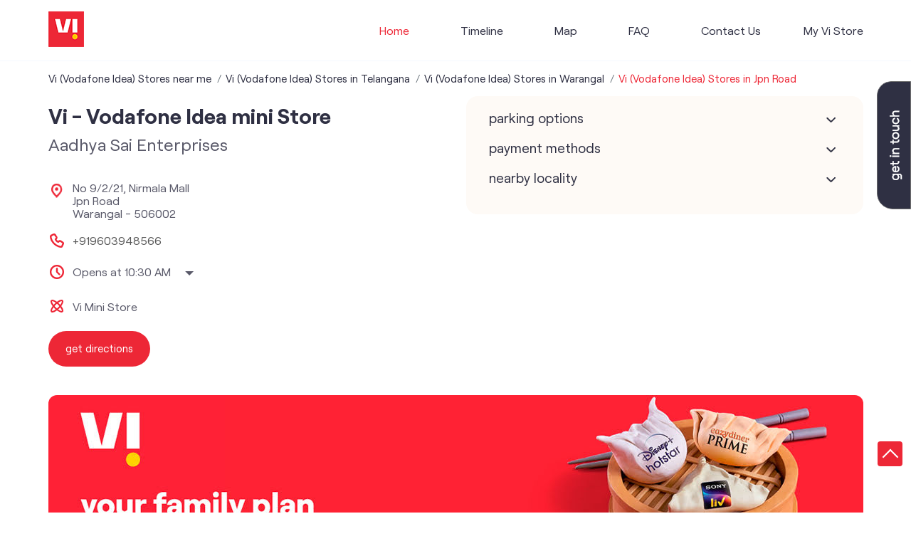

--- FILE ---
content_type: text/html; charset=UTF-8
request_url: https://stores.myvi.in/vi-vodafone-idea-mini-store-aadhya-sai-enterprises-telecommunications-service-provider-jpn-road-warangal-168094/Home
body_size: 17956
content:

<!DOCTYPE html><html lang="en"> <head prefix="og: http://ogp.me/ns# fb: http://ogp.me/ns/fb# article: http://ogp.me/ns/article#"> <script> window.SIdataLayer = [{ 'virtualPagePath': '/storepages/vi-vodafone-idea-mini-store-aadhya-sai-enterprises-telecommunications-service-provider-jpn-road-warangal-168094/Home&v=1.123' }]; </script> <script> !function(a, b, c, d, e){a[d] = a[d] || [], a[d].push({"gtm.start":(new Date).getTime(), event:"gtm.js"}); var f = b.getElementsByTagName(c)[0], g = b.createElement(c), h = "dataLayer" != d?"&l=" + d:""; g.async = !0, g.src = "https://www.googletagmanager.com/gtm.js?id=" + e + h, f.parentNode.insertBefore(g, f)}(window, document, "script", "SIdataLayer", "GTM-WCVRQMW"); </script> <meta http-equiv="X-UA-Compatible" content="IE=edge" ><meta name="revisit-after" content="1 days" ><meta name="robots" content="index, follow" ><meta name="googlebot" content="index, follow" ><meta name="rating" content="general" ><meta name="resource-type" content="text/html" ><meta name="copyright" content="© Copyright " ><meta name="distribution" content="Global" ><meta http-equiv="Content-Type" content="text/html; charset=UTF-8" ><link rel="shortcut icon" type="image/png" href="https://cdn4.singleinterface.com/files/outlet/fav_icon/127902/vi_fav_icon_1_png.png" ><link rel="icon" type="image/png" href="https://cdn4.singleinterface.com/files/outlet/fav_icon/127902/vi_fav_icon_1_png.png" ><meta name="Author" content="https://stores.myvi.in/" ><meta name="Created By" content="Vodafone Idea Limited" > <meta name="viewport" content="width=device-width, initial-scale=1.0, minimum-scale=1.0, user-scalable=yes"><title>Vi - Vodafone Idea mini store, Jpn Road | Official store</title><meta name="description" content="Get accurate address, phone no, timings &amp; nearby Storess of Vi - Vodafone Idea mini Store, Jpn Road, Warangal. Connect with us at +9196039485xx." ><meta name="keywords" content="Vodafone Idea Limited Address, Vodafone Idea Limited location, Vodafone Idea Limited contact, Vodafone Idea Limited phone number, Vodafone Idea Limited Direction, Vodafone Idea Limited Store, Vodafone Idea Limited website,Telecommunications Service Provider,Mobile Network Operator,Internet Service Provider,Telephone Company,Telecommunications Contractor" > <meta name="geo.position" content="17.983001; 79.599401" > <meta name="geo.placename" content="Vodafone Idea Limited, Jpn Road, Warangal" ><meta property="og:url" content="https://stores.myvi.in/vi-vodafone-idea-mini-store-aadhya-sai-enterprises-telecommunications-service-provider-jpn-road-warangal-168094/Home" ><meta property="og:type" content="article" ><meta property="fb:app_id" content="776354105718345" ><meta property="og:title" content="Vi - Vodafone Idea mini store, Jpn Road | Official store" ><meta property="twitter:title" content="Vi - Vodafone Idea mini store, Jpn Road | Official store" > <meta property="og:description" content="Get accurate address, phone no, timings &amp; nearby Storess of Vi - Vodafone Idea mini Store, Jpn Road, Warangal. Connect with us at +9196039485xx." ><meta name="twitter:description" content="Get accurate address, phone no, timings &amp; nearby Storess of Vi - Vodafone Idea mini Store, Jpn Road, Warangal. Connect with us at +9196039485xx."><meta http-equiv="x-dns-prefetch-control" content="on"><link href="https://stores.myvi.in/" rel="dns-prefetch" ><link href="//cdn4.singleinterface.com" rel="dns-prefetch" ><link href="//cdn5.singleinterface.com" rel="dns-prefetch" ><link href="//cdn6.singleinterface.com" rel="dns-prefetch" ><link href="//maxcdn.bootstrapcdn.com" rel="dns-prefetch" ><link href="//www.google-analytics.com" rel="dns-prefetch" ><link href="//www.singleinterface.com" rel="dns-prefetch" ><link href="//graph.facebook.com" rel="dns-prefetch" ><link href="//fbexternal-a.akamaihd.net" rel="dns-prefetch" ><link href="//csi.gstatic.com" rel="dns-prefetch" ><link href="//fonts.googleapis.com" rel="dns-prefetch" ><link href="//maps.googleapis.com" rel="dns-prefetch" ><link href="//maps.gstatic.com" rel="dns-prefetch" ><link href="//stores.myvi.in" rel="dns-prefetch" > <!-- <link rel="alternate" hreflang="" href="" > --> <!-- <link rel="alternate" hreflang="" href="" > --> <link rel="amphtml" href="https://stores.myvi.in/amp/vi-vodafone-idea-mini-store-aadhya-sai-enterprises-telecommunications-service-provider-jpn-road-warangal-168094/Home" > <link rel="canonical" href="https://stores.myvi.in/vi-vodafone-idea-mini-store-aadhya-sai-enterprises-telecommunications-service-provider-jpn-road-warangal-168094/Home" ><style> img{ width: auto; height: auto; }</style> <link rel="stylesheet" href="https://stores.myvi.in/VendorpageTheme/Enterprise/EThemeForMasterPro/css/bootstrap.min.css?v=7.32" > <link rel="stylesheet" href="https://stores.myvi.in/VendorpageTheme/Enterprise/EThemeForMasterPro/css/slick.min.css?v=7.32" media="print" onload="this.media='all'"> <link rel="stylesheet" href="https://stores.myvi.in/VendorpageTheme/Enterprise/EThemeForViUpdated/css/common.min.css?v=7.32" > <link rel="stylesheet" href="https://stores.myvi.in/VendorpageTheme/Enterprise/EThemeForMasterPro/css/qrcode_master.min.css?v=7.32" media="print" onload="this.media='all'"> <link rel="stylesheet" href="https://stores.myvi.in/VendorpageTheme/Enterprise/EThemeForMasterPro/css/qrcode_master.min.css?v=7.32" media="print" onload="this.media='all'"> <link rel="stylesheet" href="https://stores.myvi.in/VendorpageTheme/Enterprise/EThemeForMasterPro/css/qrcode_master_updated.min.css?v=7.32" media="print" onload="this.media='all'"> <script async src="https://www.googletagmanager.com/gtag/js?id=G-35QLTJGXWD&l=dataLayerGa4"></script> <script> window.dataLayerGa4 = window.dataLayerGa4 || []; function gtag(){dataLayerGa4.push(arguments);} gtag('js', new Date()); gtag('config', 'G-35QLTJGXWD'); // function clickEventGa(page_name, event, label){ // gtag('event',event,{ // 'event_category':page_name, // 'event_action':event, // 'event_label':label // }); // } </script> <link rel="preload" as="image" href="https://cdn4.singleinterface.com/files/outlet/outlet_facebook_images/outlet_cover_photo/127902/vi_Banner_25_09_23_11_31_05_jpg.jpg"> </head> <body class="home_page ethemeforviupdated"> <input type="hidden" name="data[cache_version]" id="id_cache_version"><nav class="navbar"> <div class="container"> <div class="navbar-header"> <a class="navbar-brand track_logo_event" target="_self" href="https://stores.myvi.in/" title="Vodafone Idea Limited" data-event-click-text="logo" onclick="clickEventGa('home_page', 'brand_website', '168094')"> <img src="https://cdn4.singleinterface.com/files/outlet/logo/127902/vi_logo_1_png.png" alt="Vi - Vodafone Idea mini Store, Jpn Road" data-track-event-name="logo" data-track-event-click="Logo click" width=50 height=50 > </a> </div> <div class="mobile-trigger"> <span class="toggle"></span> </div> <div class="navbar-right nav-groups"> <div class="menu-toggle"> <span class="menu-close"></span> </div> <ul class="navber-links"> <li class="nav-item"> <a class="active nav-link" href="https://stores.myvi.in/vi-vodafone-idea-mini-store-aadhya-sai-enterprises-telecommunications-service-provider-jpn-road-warangal-168094/Home"> <span>Home</span> </a> </li> <li class="nav-item"> <a class=" nav-link" href="https://stores.myvi.in/vi-vodafone-idea-mini-store-aadhya-sai-enterprises-telecommunications-service-provider-jpn-road-warangal-168094/Timeline"> <span>Timeline</span> </a> </li> <li class="nav-item"> <a class = "nav-link " href="https://stores.myvi.in/vi-vodafone-idea-mini-store-aadhya-sai-enterprises-telecommunications-service-provider-jpn-road-warangal-168094/Map"> <span>Map</span> </a> </li> <li class="nav-item"> <a class="nav-link " href="https://stores.myvi.in/vi-vodafone-idea-mini-store-aadhya-sai-enterprises-telecommunications-service-provider-jpn-road-warangal-168094/page/faq"> <span>FAQ</span> </a> </li> <li class="nav-item"> <a class="nav-link " href="https://stores.myvi.in/vi-vodafone-idea-mini-store-aadhya-sai-enterprises-telecommunications-service-provider-jpn-road-warangal-168094/Contact-Us"> <span>Contact Us</span> </a> </li> <!-- more menu --> </ul> <ul class="nav-right"> <li class="nav-item"> <a class = "nav-link" href="https://stores.myvi.in/?lat=17.983001&long=79.599401" title="My Vi Store" onclick="clickEventGa('home_page', 'storelocator', '168094')"> <span class="sprite-icon social-icon nearby"></span> <span>My Vi Store</span></a> </li> </ul> </div> </div></nav><main> <div class="breadcrumb-wrapper header-breadcrumb"> <div class="container"> <div class="row"> <div class="col-md-12"> <ol id="breadcrumb" class="list-unstyled breadcrumb"> <li class="breadcrumb-item"> <a class="ga-id breadcrumb_text_class" href="https://stores.myvi.in/?lat=17.983001&long=79.599401" title="Vi (Vodafone Idea) Stores near me" data-page-name="home_page" data-ga-type="storelocator" data-outlet-id="168094" onclick="clickEventGa('home_page', 'bd_storelocator', '168094')"> <span>Vi (Vodafone Idea) Stores near me</span> </a> </li> <li class="breadcrumb-item"> <a data-page-name="home_page" title="Vi (Vodafone Idea) Stores in Telangana" data-ga-type="state" data-outlet-id="168094" class="state-link ga-id breadcrumb_text_class" onclick="clickEventGa('home_page', 'bd_state', '168094')" href="https://stores.myvi.in/location/telangana"> <span>Vi (Vodafone Idea) Stores in Telangana</span> </a> </li> <li class="breadcrumb-item"> <a data-page-name="home_page" title="Vi (Vodafone Idea) Stores in Warangal" data-ga-type="city" data-outlet-id="168094" class="state-link ga-id breadcrumb_text_class" onclick="clickEventGa('home_page', 'bd_city', '168094')" href="https://stores.myvi.in/location/telangana/warangal"> <span>Vi (Vodafone Idea) Stores in Warangal</span> </a> </li> <li class="breadcrumb-item active" aria-current="page"> <span>Vi (Vodafone Idea) Stores in Jpn Road</span> </li> </ol> </div> </div> </div></div> <div class="container intro-section"> <div class="row"> <div class="col-md-6 col-block"> <input type="hidden" id="prv" value="https://stores.myvi.in/VendorpageTheme/Enterprise/EThemeForViUpdated/images/prevew.png" ><input type="hidden" id="nx" value="https://stores.myvi.in/VendorpageTheme/Enterprise/EThemeForViUpdated/images/next.png" ><div style="display: none;"> <span>17.983001</span> <span>79.599401</span></div> <div class="intro"> <div class="card"> <h1 class="card-header heading" id="speakableIntro" title="Vodafone Idea Limited - Jpn Road, Warangal"> Vi - Vodafone Idea mini Store </h1> <div class="card-body" id="speakableIntroContent"> <ul class="list-unstyled info-group"> <li class="info-card info-business"> <span class="info-icon"> <span class="sprite-icon intro-icon icn-business"></span> </span> <div class="info-text"> <span> Aadhya Sai Enterprises</span> </div> </li> <li class="intro-rating info-card"> </li> <li class="info-card info-address"> <span class="info-icon"> <span class="sprite-icon intro-icon icn-address"></span> </span> <div class="info-text"> <span>No 9/2/21, Nirmala Mall</span><br><span><span>Jpn Road</span></span><br><span class='merge-in-next'><span>Warangal</span><span> - </span><span>506002</span></span> </div> </li> <li class="info-card call-us"> <span class="info-icon"> <span class="sprite-icon intro-icon icn-phone"></span> </span> <div class="info-text"> <a href="tel:+919603948566" onclick="clickEventGa('home_page', 'click_to_call', '168094')"> +919603948566 </a> </div> </li> <li class="info-card info-card-timing"> <span class="info-icon"> <span class="sprite-icon intro-icon icn-time"></span> </span> <ul class="info-text list-unstyled"> <li class="store-clock intro-hours dropdown "> <span class="time_open arrow-btn">Opens at 10:30 AM</span> <ul class="dropdown-list"> <li> <span class="first-text">Sat</span> <span class="info-text">10:30 AM - 07:30 PM</span> </li> <li> <span class="first-text">Sun</span> <span class="info-text closed_outlet">Closed</span> </li> </ul> </li> </ul> </li> <li class="info-card cot-st"> <span class="info-icon"> <span class="sprite-icon intro-icon icn-main-cot"></span> </span> <div class="category-services info-text"> <div class="intro-services one"> <span class="sprite-icon icon-service"></span> <span> Vi Mini Store </span> </div> </div> </li> <li class="info-card call-direction"> <a href="tel:+919603948566" class="action-call action-icon" onclick="clickEventGa('home_page', 'click_to_call', '168094')"> <span class="sprite-icon cta-phone"></span> <span>Call</span> </a> <a href="https://maps.google.com/maps?cid=14787877357395885495" target="_blank" class="action-direction action-icon" onclick="clickEventGa('home_page', 'directions', '168094')"> <span class="sprite-icon cta-direction"></span> <span>Get Directions</span> </a> </li> </ul></div></div></div> </div> <div class="col-md-6 col-block"> <div class="store-information"> <div class="panel-group" id="storeInfoPanel" role="tablist" aria-multiselectable="true"> <div class="panel panel-default"> <div class="panel-heading" id="panel2"> <h3 class="panel-title"> <a data-toggle="collapse" href="#storeInfo2" data-parent="#storeInfoPanel" aria-expanded="false" class="collapsed"> Parking Options </a> </h3> </div> <div id="storeInfo2" class="panel-collapse collapse" role="tabpanel" data-parent="#storeInfoPanel"> <div class="panel-body"> <div class="card parking-option about-card"> <div class="card-header"> <h3 class="sub-heading" id="speakableParkingOptions"> <span class="sprite-icon service-icon icn-parking"></span> <span class="title">Parking Options</span> </h3> </div> <div class="card-body" id="speakableParkingOptionsContent"> <ul class="list-unstyled service-list"> <li> <span class="list-icon"></span> <span class="list-text">Free parking on site</span> </li> </ul> </div> </div> </div> </div> </div> <div class="panel panel-default"> <div class="panel-heading" id="panel3"> <h3 class="panel-title"> <a data-toggle="collapse" href="#storeInfo3" data-parent="#storeInfoPanel" aria-expanded="false" class="collapsed"> Payment Methods </a> </h3> </div> <div id="storeInfo3" class="panel-collapse collapse" role="tabpanel" data-parent="#storeInfoPanel"> <div class="panel-body"> <div class="card payment-method about-card"> <div class="card-header"> <h3 class="sub-heading" id="speakablePaymentMethod"> <span class="sprite-icon service-icon icn-payment"></span> <span class="title">Payment Methods</span> </h3> </div> <div class="card-body" id="speakablePaymentMethodContent"> <ul class="list-unstyled service-list"> <li class="Cash"> <span class="list-icon"></span> <span class="list-text">Cash</span> </li> <li class="CreditCard"> <span class="list-icon"></span> <span class="list-text">Credit Card</span> </li> <li class="DebitCard"> <span class="list-icon"></span> <span class="list-text">Debit Card</span> </li> <li class="MasterCard"> <span class="list-icon"></span> <span class="list-text">Master Card</span> </li> <li class="Visa"> <span class="list-icon"></span> <span class="list-text">Visa</span> </li> </ul> </div> </div> </div> </div> </div> <div class="panel panel-default"> <div class="panel-heading" id="panel4"> <h3 class="panel-title"> <a data-toggle="collapse" href="#storeInfo4" data-parent="#storeInfoPanel" aria-expanded="false" class="collapsed"> Nearby Locality </a> </h3> </div> <div id="storeInfo4" class="panel-collapse collapse" role="tabpanel" data-parent="#storeInfoPanel"> <div class="panel-body"> <div class="card nearby-locality"> <div class="card-header"> <h3 class="sub-heading"> <span class="sprite-icon service-icon icn-nearby"></span> <span class="title">Nearby Locality</span> </h3> </div> <div class="card-body custom-tags"> <span class="badge badge-pill badge-light"> <a href="https://stores.myvi.in/?search=Jayaprakash+Narayan+Road%2C+Warangal%2C+506002" onclick="clickEventGa('home_page', 'nearby_locality', '168094')">Jayaprakash Narayan Road</a> </span> <span class="badge badge-pill badge-light"> <a href="https://stores.myvi.in/?search=Sherpura%2C+Warangal%2C+506002" onclick="clickEventGa('home_page', 'nearby_locality', '168094')">Sherpura</a> </span> </div> </div> </div> </div> </div> </div> </div> </div> <div class="col-md-12"> <div class="offer-area"> <img fetchpriority="high" loading="eager" decoding="async" src="https://cdn4.singleinterface.com/files/outlet/outlet_facebook_images/outlet_cover_photo/127902/vi_Banner_25_09_23_11_31_05_jpg.jpg" title="Vodafone Idea Limited - Jpn Road, Warangal" data-adobe-track-event-name="TRACK_EVENT_BANNER_INTERACTION" data-track-event-component="Banner" data-track-event-uid="N/A" alt="Vodafone Idea Limited - Jpn Road, Warangal" width=1145 height=375 > </div> </div> </div> </div> <div id="scrollTill"></div> <section class="section nearby-outlets-section"> <div class="container"> <div class="row"> <div class="col-sm-12"> <h3 class="section-heading" id="speakableNearbyOutlets"><span class="line-behind">Vodafone Idea Limited stores nearest to your search</span></h3> <div class="custome-slick-arrow"> <a class="sprite-icon arrow-prev arrow-prev-nearbyOutlets"></a> <a class="sprite-icon arrow-next arrow-next-nearbyOutlets"></a> </div> <ul class="list-unstyled slick-container nearby-outlets js-nearby-outlets dyn-rating-cot" id="speakableNearbyOutletsContent"> <li class="slide-item"> <div class="card"> <div class="card-container"> <div class="card-body"> <h4 class="card-title"><a href="https://stores.myvi.in/vi-vodafone-idea-mini-store-hemadhri-communications-telecommunications-service-provider-mg-road-warangal-168226/Home" onclick="clickEventGa(&#039;home_page&#039;, &#039;near_by_outlets&#039;, &#039;168226&#039;)">Vi - Vodafone Idea mini Store</a></h4> <p class="card-text alternate_name">Hemadhri Communications</p> <ul class="list-inline rating"> <li><span class="rating-star rating_full"></span></li><li><span class="rating-star rating_full"></span></li><li><span class="rating-star rating_full"></span></li><li><span class="rating-star rating_half"></span></li><li><span class="rating-star rating_empty"></span></li> </ul> <div class="nearby-info"> <span class="info-icon"> <span class="sprite-icon intro-icon icn-address"></span> </span> <div class="nearby-text"> House No 13/4/78/1, Mg Road, Warangal-500602 </div> </div> <div class="nearby-info"> <span class="info-icon"> <span class="sprite-icon intro-icon icn-main-cot"></span> </span> <div class="nearby-text"> <div class="category-services"> <div class="intro-services"> <span class="sprite-icon icon-service"></span> <span> Vi Mini Store </span> </div> </div> </div> </div> <div class="outlet-actions"> <a class="btn btn-direction" href="https://maps.google.com/maps?cid=16033200882610051788" target="_blank" rel="noopener noreferrer" onclick="clickEventGa(&#039;home_page&#039;, &#039;directions&#039;, &#039;168226&#039;)" data-track-event-click="Navigate"> <span class="sprite-icon outlet-cta icn-direction"></span> <span> Get Directions </span> </a> </div> </div> </div> </div> </li> <li class="slide-item"> <div class="card"> <div class="card-container"> <div class="card-body"> <h4 class="card-title"><a href="https://stores.myvi.in/vi-vodafone-idea-mini-store-sri-communication-telecommunications-service-provider-hanamkonda-hanamkonda-168200/Home" onclick="clickEventGa(&#039;home_page&#039;, &#039;near_by_outlets&#039;, &#039;168200&#039;)">Vi - Vodafone Idea mini Store</a></h4> <p class="card-text alternate_name">Sri Communication</p> <ul class="list-inline rating"> <li><span class="rating-star rating_full"></span></li><li><span class="rating-star rating_full"></span></li><li><span class="rating-star rating_full"></span></li><li><span class="rating-star rating_full"></span></li><li><span class="rating-star rating_half"></span></li> </ul> <div class="nearby-info"> <span class="info-icon"> <span class="sprite-icon intro-icon icn-address"></span> </span> <div class="nearby-text"> 6/1/225, Baptist complex, Sai Nagar, Hanamkonda, Hanamkonda-506001 </div> </div> <div class="nearby-info"> <span class="info-icon"> <span class="sprite-icon intro-icon icn-main-cot"></span> </span> <div class="nearby-text"> <div class="category-services"> <div class="intro-services"> <span class="sprite-icon icon-service"></span> <span> Vi Mini Store </span> </div> </div> </div> </div> <div class="outlet-actions"> <a class="btn btn-direction" href="https://maps.google.com/maps?cid=8863501250417374798" target="_blank" rel="noopener noreferrer" onclick="clickEventGa(&#039;home_page&#039;, &#039;directions&#039;, &#039;168200&#039;)" data-track-event-click="Navigate"> <span class="sprite-icon outlet-cta icn-direction"></span> <span> Get Directions </span> </a> </div> </div> </div> </div> </li> <li class="slide-item"> <div class="card"> <div class="card-container"> <div class="card-body"> <h4 class="card-title"><a href="https://stores.myvi.in/vi-vodafone-idea-mini-store-laxmi-sai-enterprises-telecommunications-service-provider-kishanpura-hanamkonda-254595/Home" onclick="clickEventGa(&#039;home_page&#039;, &#039;near_by_outlets&#039;, &#039;254595&#039;)">Vi - Vodafone Idea mini Store</a></h4> <p class="card-text alternate_name">Laxmi Sai Enterprises</p> <ul class="list-inline rating"> <li><span class="rating-star rating_full"></span></li><li><span class="rating-star rating_full"></span></li><li><span class="rating-star rating_full"></span></li><li><span class="rating-star rating_full"></span></li><li><span class="rating-star rating_half"></span></li> </ul> <div class="nearby-info"> <span class="info-icon"> <span class="sprite-icon intro-icon icn-address"></span> </span> <div class="nearby-text"> H No 5/9/169, No 23, GMR &amp; GS complex, Police headquarters, Kishanpura, Hanamkonda-506001 </div> </div> <div class="nearby-info"> <span class="info-icon"> <span class="sprite-icon intro-icon icn-main-cot"></span> </span> <div class="nearby-text"> <div class="category-services"> <div class="intro-services"> <span class="sprite-icon icon-service"></span> <span> Vi Mini Store </span> </div> </div> </div> </div> <div class="outlet-actions"> <a class="btn btn-direction" href="https://maps.google.com/maps?cid=12103009036427482039" target="_blank" rel="noopener noreferrer" onclick="clickEventGa(&#039;home_page&#039;, &#039;directions&#039;, &#039;254595&#039;)" data-track-event-click="Navigate"> <span class="sprite-icon outlet-cta icn-direction"></span> <span> Get Directions </span> </a> </div> </div> </div> </div> </li> </ul> </div> </div> </div> </section><div class="section featured-offers"> <div class="container"> <div class="row"> <div class="col-md-12"> <div class="feature-product section-skin"> <h3 class="section-heading" id="speakableFeaturedProducts"> <span class="line-behind">Featured Services</span> </h3> <div class="tab-slides" id="speakableFeaturedProductsContent"> <div class="tab-container" id="tabResponsive"> <div class="tab-pane active" id="tabslide1"> <div id="collapse1" data-group="products" class="collapse show" data-parent="#tabResponsive"> <div class="custome-slick-arrow"> <a class="sprite-icon arrow-prev arrow-prev-feature_1"></a> <a class="sprite-icon arrow-next arrow-next-feature_1"></a> </div> <ul class="list-unstyled slick-container feature-products js-featured-productF js-tablides" id="js-tabslide_1" data-arrow="1"> <li class="slide-item"> <div class="card"> <a rel="nofollow noopener" href="https://www.myvi.in/new-connection/buy-postpaid-sim-connection-online?utm_source=store_locator&amp;utm_medium=featured_product" target="_blank" onclick="clickEventGa('home_page', 'featured_buy_online_url', '168094')" data-product="Buy Postpaid" data-track-event-click="Buy Postpaid" data-track-event-product="Buy Postpaid"> <img class="card-img-top" src="https://cdn4.singleinterface.com/files/banner_images/127902/6809_1640676689_buypostpaid.png" alt="Buy Postpaid" title="Buy Postpaid" data-product="Buy Postpaid" width=64 height=64 > </a> <div class="card-container"> <a rel="nofollow noopener" href="https://www.myvi.in/new-connection/buy-postpaid-sim-connection-online?utm_source=store_locator&amp;utm_medium=featured_product" target="_blank" onclick="clickEventGa('home_page', 'featured_buy_online_url', '168094')" data-product="Buy Postpaid" data-track-event-click="Buy Postpaid" data-track-event-product="Buy Postpaid"> <div class="card-body"> <h4 class="card-title" title="Buy Postpaid">Buy Postpaid</h4> </div> </a> <div class="card-footer cta-btn"> </div> </div> </div> </li> <li class="slide-item"> <div class="card"> <a rel="nofollow noopener" href="https://www.myvi.in/new-connection/buy-prepaid-sim-connection-online?utm_source=store_locator&amp;utm_medium=featured_product" target="_blank" onclick="clickEventGa('home_page', 'featured_buy_online_url', '168094')" data-product="Buy Prepaid" data-track-event-click="Buy Prepaid" data-track-event-product="Buy Prepaid"> <img class="card-img-top" src="https://cdn4.singleinterface.com/files/banner_images/127902/6562_1640676688_buyprepaid.png" alt="Buy Prepaid" title="Buy Prepaid" data-product="Buy Prepaid" width=64 height=64 > </a> <div class="card-container"> <a rel="nofollow noopener" href="https://www.myvi.in/new-connection/buy-prepaid-sim-connection-online?utm_source=store_locator&amp;utm_medium=featured_product" target="_blank" onclick="clickEventGa('home_page', 'featured_buy_online_url', '168094')" data-product="Buy Prepaid" data-track-event-click="Buy Prepaid" data-track-event-product="Buy Prepaid"> <div class="card-body"> <h4 class="card-title" title="Buy Prepaid">Buy Prepaid</h4> </div> </a> <div class="card-footer cta-btn"> </div> </div> </div> </li> <li class="slide-item"> <div class="card"> <a rel="nofollow noopener" href="https://www.myvi.in/new-connection/choose-your-fancy-mobile-numbers-online?utm_source=store_locator&amp;utm_medium=featured_product" target="_blank" onclick="clickEventGa('home_page', 'featured_buy_online_url', '168094')" data-product="Get VIP Number" data-track-event-click="Get VIP Number" data-track-event-product="Get VIP Number"> <img class="card-img-top" src="https://cdn4.singleinterface.com/files/banner_images/127902/3521_1640676688_getvip.png" alt="Get VIP Number" title="Get VIP Number" data-product="Get VIP Number" width=64 height=64 > </a> <div class="card-container"> <a rel="nofollow noopener" href="https://www.myvi.in/new-connection/choose-your-fancy-mobile-numbers-online?utm_source=store_locator&amp;utm_medium=featured_product" target="_blank" onclick="clickEventGa('home_page', 'featured_buy_online_url', '168094')" data-product="Get VIP Number" data-track-event-click="Get VIP Number" data-track-event-product="Get VIP Number"> <div class="card-body"> <h4 class="card-title" title="Get VIP Number">Get VIP Number</h4> </div> </a> <div class="card-footer cta-btn"> </div> </div> </div> </li> <li class="slide-item"> <div class="card"> <a rel="nofollow noopener" href="https://www.myvi.in/new-connection/mobile-number-portability-mnp-online?utm_source=store_locator&amp;utm_medium=featured_product" target="_blank" onclick="clickEventGa('home_page', 'featured_buy_online_url', '168094')" data-product="Port Number" data-track-event-click="Port Number" data-track-event-product="Port Number"> <img class="card-img-top" src="https://cdn4.singleinterface.com/files/banner_images/127902/7605_1640676689_porttovi.png" alt="Port Number" title="Port Number" data-product="Port Number" width=64 height=64 > </a> <div class="card-container"> <a rel="nofollow noopener" href="https://www.myvi.in/new-connection/mobile-number-portability-mnp-online?utm_source=store_locator&amp;utm_medium=featured_product" target="_blank" onclick="clickEventGa('home_page', 'featured_buy_online_url', '168094')" data-product="Port Number" data-track-event-click="Port Number" data-track-event-product="Port Number"> <div class="card-body"> <h4 class="card-title" title="Port Number">Port Number</h4> </div> </a> <div class="card-footer cta-btn"> </div> </div> </div> </li> <li class="slide-item"> <div class="card"> <a rel="nofollow noopener" href="https://www.myvi.in/international-roaming-packs?utm_source=store_locator&amp;utm_medium=featured_product" target="_blank" onclick="clickEventGa('home_page', 'featured_buy_online_url', '168094')" data-product="International Roaming" data-track-event-click="International Roaming" data-track-event-product="International Roaming"> <img class="card-img-top" src="https://cdn4.singleinterface.com/files/banner_images/127902/8020_1640676687_internationalroaming.png" alt="International Roaming" title="International Roaming" data-product="International Roaming" width=64 height=64 > </a> <div class="card-container"> <a rel="nofollow noopener" href="https://www.myvi.in/international-roaming-packs?utm_source=store_locator&amp;utm_medium=featured_product" target="_blank" onclick="clickEventGa('home_page', 'featured_buy_online_url', '168094')" data-product="International Roaming" data-track-event-click="International Roaming" data-track-event-product="International Roaming"> <div class="card-body"> <h4 class="card-title" title="International Roaming">International Roaming</h4> </div> </a> <div class="card-footer cta-btn"> </div> </div> </div> </li> <li class="slide-item"> <div class="card"> <a rel="nofollow noopener" href="https://www.myvi.in/help-support/vi-customer-care-number?utm_source=store_locator&amp;utm_medium=featured_product" target="_blank" onclick="clickEventGa('home_page', 'featured_buy_online_url', '168094')" data-product="Help &amp; Support" data-track-event-click="Help & Support" data-track-event-product="Help & Support"> <img class="card-img-top" src="https://cdn4.singleinterface.com/files/banner_images/127902/5713_1640676688_helpsupport.png" alt="Help &amp; Support" title="Help &amp; Support" data-product="Help &amp; Support" width=64 height=64 > </a> <div class="card-container"> <a rel="nofollow noopener" href="https://www.myvi.in/help-support/vi-customer-care-number?utm_source=store_locator&amp;utm_medium=featured_product" target="_blank" onclick="clickEventGa('home_page', 'featured_buy_online_url', '168094')" data-product="Help &amp; Support" data-track-event-click="Help & Support" data-track-event-product="Help & Support"> <div class="card-body"> <h4 class="card-title" title="Help &amp; Support">Help &amp; Support</h4> </div> </a> <div class="card-footer cta-btn"> </div> </div> </div> </li> </ul> </div> </div> </div> </div> </div> </div> </div> </div></div><section class="section about-wrapper"> <div class="container"> <div class="row"> <div class="col-12"> <h3 class="section-heading"> <span class="line-behind">about Vodafone Idea Limited</span> </h3> </div> <div class="col-12"> <div class="about-banner-wrap"> <div class="row"> <div class="col-md-12 col-lg-7"> <div class="about"> <h3 class="section-heading" id="speakableAbout"> <span class="line-behind">About Vodafone Idea Limited</span> </h3> <div class="about-text widthoutoffers" id="speakableAboutContent"> <p> Vi(Vodafone Idea) Limited is an Aditya Birla Group and Vodafone Group partnership. It is India's leading telecom service provider. The Company provides pan India Voice and Data services across 2G, 3G and 4G platform and has a 5G ready network. With the large spectrum portfolio to support the growing demand for data and voice, the company is committed to deliver delightful customer experiences and contribute towards creating a truly Digital India by enabling millions of citizens to connect and build a better tomorrow. The Company is developing infrastructure to introduce newer and smarter technologies, making both retail and enterprise customers future ready with innovative offerings, conveniently accessible through an ecosystem of digital channels as well as extensive on-ground presence. The Company is listed on National Stock Exchange (NSE) and Bombay Stock Exchange (BSE) in India. The company offers products and services to its customers in India under the TM Brand name Vi . For more information, please visit: www.myvi.in and www.vodafoneidea.com<br >The address of this store is No 9/2/21, Nirmala Mall, Jpn Road, Warangal, Telangana. </p> </div></div> </div> <div class="col-12 col-lg-5"><div class="about-banner"><a href="https://www.myvi.in/?utm_source=external_link&amp;utm_medium=brand_website" onclick="clickEventGa('home_page', 'external_link', '127902')" target="_blank" rel="noopener"> <img src="https://cdn4.singleinterface.com/files/banner_images/127902/3740_1646292393_311645174002Aboutus.png" alt="about Vi " width="439" height="365" > </a></div></div> </div> </div> </div> </div> </div></section> <div class="section blog-section"> <div class="container"> <div class="row"> <div class="col-md-12"> <h3 class="section-heading"> <span class="line-behind">Blogs</span> </h3> <div class="custome-slick-arrow"> <a class="btn btn-o-primary arrow-prev arrow-prev-blog"></a> <a class="btn btn-o-primary arrow-next arrow-next-blog"></a> </div> <ul class="list-unstyled slick-container blogs-slides js-blogs"> <li class="slide-item"> <div class="card"> <div class="image-wrap"> <a title="SIM Port Message: Benefits of Porting Number to Vi" href="https://stores.myvi.in/vi-vodafone-idea-mini-store-aadhya-sai-enterprises-telecommunications-service-provider-jpn-road-warangal-168094/product-detail/1369072" onclick="clickEventGa('home_page', 'external_link', '168094')" target="_self"> <img class="card-img-top" alt="SIM Port Message: Benefits of Porting Number to Vi" src="https://stores.myvi.in///files/Blog_images/127902//6430_1758693705_abc5.png"> </a> </div> <div class="card-container blog-info-box"> <p class="posted_date"> <span class="publish">Published on</span> 24.09.2025 </p> <div class="card-body"> <a target="_blank" href="vi-vodafone-idea-mini-store-aadhya-sai-enterprises-telecommunications-service-provider-jpn-road-warangal-168094?utm_medium=blog"> <h4 class="card-title">SIM Port Message: Benefits of Porting Number to Vi</h4> </a> </div> </div> </div> </li> <li class="slide-item"> <div class="card"> <div class="image-wrap"> <a title="Famous Places in the USA: Iconic Destinations &amp; Must-See Sights in America" href="https://stores.myvi.in/vi-vodafone-idea-mini-store-aadhya-sai-enterprises-telecommunications-service-provider-jpn-road-warangal-168094/product-detail/1369071" onclick="clickEventGa('home_page', 'external_link', '168094')" target="_self"> <img class="card-img-top" alt="Famous Places in the USA: Iconic Destinations &amp; Must-See Sights in America" src="https://stores.myvi.in///files/Blog_images/127902//3168_1758693639_abc5.png"> </a> </div> <div class="card-container blog-info-box"> <p class="posted_date"> <span class="publish">Published on</span> 24.09.2025 </p> <div class="card-body"> <a target="_blank" href="vi-vodafone-idea-mini-store-aadhya-sai-enterprises-telecommunications-service-provider-jpn-road-warangal-168094?utm_medium=blog"> <h4 class="card-title">Famous Places in the USA: Iconic Destinations &amp; Must-See Sights in America</h4> </a> </div> </div> </div> </li> <li class="slide-item"> <div class="card"> <div class="image-wrap"> <a title="Georgia Travel Guide: From Misty Mountains to Pretty Coasts, Here’s a Must-Visit List" href="https://stores.myvi.in/vi-vodafone-idea-mini-store-aadhya-sai-enterprises-telecommunications-service-provider-jpn-road-warangal-168094/product-detail/1369070" onclick="clickEventGa('home_page', 'external_link', '168094')" target="_self"> <img class="card-img-top" alt="Georgia Travel Guide: From Misty Mountains to Pretty Coasts, Here’s a Must-Visit List" src="https://stores.myvi.in///files/Blog_images/127902//7916_1758693581_abc5.png"> </a> </div> <div class="card-container blog-info-box"> <p class="posted_date"> <span class="publish">Published on</span> 24.09.2025 </p> <div class="card-body"> <a target="_blank" href="vi-vodafone-idea-mini-store-aadhya-sai-enterprises-telecommunications-service-provider-jpn-road-warangal-168094?utm_medium=blog"> <h4 class="card-title">Georgia Travel Guide: From Misty Mountains to Pretty Coasts, Here’s a Must-Visit List</h4> </a> </div> </div> </div> </li> <li class="slide-item"> <div class="card"> <div class="image-wrap"> <a title="This August, Play Galaxy Shooters on the Vi App and Win an Annual Subscription at Rs 1" href="	https://www.myvi.in/blog/play-galaxy-shooters-win-vi-subscription" onclick="clickEventGa('home_page', 'external_link', '168094')" target="_blank"> <img class="card-img-top" alt="This August, Play Galaxy Shooters on the Vi App and Win an Annual Subscription at Rs 1" src="https://stores.myvi.in///files/Blog_images/127902//1716_1756986226_abc4.png"> </a> </div> <div class="card-container blog-info-box"> <p class="posted_date"> <span class="publish">Published on</span> 14.08.2025 </p> <div class="card-body"> <a target="_blank" href="	https://www.myvi.in/blog/play-galaxy-shooters-win-vi-subscription?utm_medium=blog"> <h4 class="card-title">This August, Play Galaxy Shooters on the Vi App and Win an Annual Subscription at Rs 1</h4> </a> </div> </div> </div> </li> <li class="slide-item"> <div class="card"> <div class="image-wrap"> <a title="How Vi&#039;s Unlimited 4G Data Supports Online Streaming" href="	https://www.myvi.in/blog/unlimited-4g-data-online-streaming" onclick="clickEventGa('home_page', 'external_link', '168094')" target="_blank"> <img class="card-img-top" alt="How Vi&#039;s Unlimited 4G Data Supports Online Streaming" src="https://stores.myvi.in///files/Blog_images/127902//1485_1756986143_abc4.png"> </a> </div> <div class="card-container blog-info-box"> <p class="posted_date"> <span class="publish">Published on</span> 13.08.2025 </p> <div class="card-body"> <a target="_blank" href="	https://www.myvi.in/blog/unlimited-4g-data-online-streaming?utm_medium=blog"> <h4 class="card-title">How Vi&#039;s Unlimited 4G Data Supports Online Streaming</h4> </a> </div> </div> </div> </li> <li class="slide-item"> <div class="card"> <div class="image-wrap"> <a title="Cultural &amp; Astrological Significance of Mobile Numbers" href="https://www.myvi.in/blog/mobile-numbers-culture-astrology" onclick="clickEventGa('home_page', 'external_link', '168094')" target="_blank"> <img class="card-img-top" alt="Cultural &amp; Astrological Significance of Mobile Numbers" src="https://stores.myvi.in///files/Blog_images/127902//1419_1756984968_abc4.png"> </a> </div> <div class="card-container blog-info-box"> <p class="posted_date"> <span class="publish">Published on</span> 12.08.2025 </p> <div class="card-body"> <a target="_blank" href="https://www.myvi.in/blog/mobile-numbers-culture-astrology?utm_medium=blog"> <h4 class="card-title">Cultural &amp; Astrological Significance of Mobile Numbers</h4> </a> </div> </div> </div> </li> <li class="slide-item"> <div class="card"> <div class="image-wrap"> <a title="House of the Dragon Season 3_ Expected Release Date and Cast Details" href="https://www.myvi.in/blog/house-of-the-dragon-season-3-details" onclick="clickEventGa('home_page', 'external_link', '168094')" target="_blank"> <img class="card-img-top" alt="House of the Dragon Season 3_ Expected Release Date and Cast Details" src="https://stores.myvi.in///files/Blog_images/127902//154_1756986098_abc4.png"> </a> </div> <div class="card-container blog-info-box"> <p class="posted_date"> <span class="publish">Published on</span> 12.08.2025 </p> <div class="card-body"> <a target="_blank" href="https://www.myvi.in/blog/house-of-the-dragon-season-3-details?utm_medium=blog"> <h4 class="card-title">House of the Dragon Season 3_ Expected Release Date and Cast Details</h4> </a> </div> </div> </div> </li> <li class="slide-item"> <div class="card"> <div class="image-wrap"> <a title="Get Extra Data and Validity with Vi Guarantee" href="https://www.myvi.in/blog/extra-data-with-vi-guarantee" onclick="clickEventGa('home_page', 'external_link', '168094')" target="_blank"> <img class="card-img-top" alt="Get Extra Data and Validity with Vi Guarantee" src="https://stores.myvi.in///files/Blog_images/127902//6765_1756986046_abc4.png"> </a> </div> <div class="card-container blog-info-box"> <p class="posted_date"> <span class="publish">Published on</span> 08.08.2025 </p> <div class="card-body"> <a target="_blank" href="https://www.myvi.in/blog/extra-data-with-vi-guarantee?utm_medium=blog"> <h4 class="card-title">Get Extra Data and Validity with Vi Guarantee</h4> </a> </div> </div> </div> </li> <li class="slide-item"> <div class="card"> <div class="image-wrap"> <a title="Maharashtra Public Service Commission exams course material on Vi app" href="https://explore.myvi.in/vi-app-par-paayein-mpsc-ke-video-courses-aur-test-series?utm_source=store_locator&utm_medium=brand_website" onclick="clickEventGa('home_page', 'external_link', '168094')" target="_blank"> <img class="card-img-top" alt="Maharashtra Public Service Commission exams course material on Vi app" src="https://stores.myvi.in///files/Blog_images/127902//3406_1677258293_SMPostStatic21.jpg"> </a> </div> <div class="card-container blog-info-box"> <p class="posted_date"> <span class="publish">Published on</span> 24.02.2023 </p> <div class="card-body"> <a target="_blank" href="https://explore.myvi.in/vi-app-par-paayein-mpsc-ke-video-courses-aur-test-series?utm_source=store_locator&utm_medium=brand_website?utm_medium=blog"> <h4 class="card-title">Maharashtra Public Service Commission exams course material on Vi app</h4> </a> </div> </div> </div> </li> <li class="slide-item"> <div class="card"> <div class="image-wrap"> <a title="5 Most Downloaded Mobile Games You Should Play" href="https://explore.myvi.in/5-most-downloaded-mobile-games-you-should-play?utm_source=store_locator&utm_medium=brand_website" onclick="clickEventGa('home_page', 'external_link', '168094')" target="_blank"> <img class="card-img-top" alt="5 Most Downloaded Mobile Games You Should Play" src="https://stores.myvi.in///files/Blog_images/127902//8650_1677258498_5mostdownloadedmobilegamesGMB.jpg"> </a> </div> <div class="card-container blog-info-box"> <p class="posted_date"> <span class="publish">Published on</span> 24.02.2023 </p> <div class="card-body"> <a target="_blank" href="https://explore.myvi.in/5-most-downloaded-mobile-games-you-should-play?utm_source=store_locator&utm_medium=brand_website?utm_medium=blog"> <h4 class="card-title">5 Most Downloaded Mobile Games You Should Play</h4> </a> </div> </div> </div> </li> </ul> </div></div></div></div> <div class="section timeline-wrapper js-timeline"> <div class="container"> <div class="row"> <div class="col-sm-12"> <h3 class="section-heading" id="speakableTimeline"><span class="line-behind">Social Timeline</span></h3> <div class="card-columns timeline-cards" id="speakableTimelineContent"> <div class="card social-icon-pintlink"> <div class="card-body"> <p class="card-text"> <span class="timeline-message" data-timeline-id="timeline-id-604359" data-feeds-type ="Twitter" data-timeline-detail-page-link="https://stores.myvi.in/vi-vodafone-idea-mini-store-aadhya-sai-enterprises-telecommunications-service-provider-jpn-road-warangal-168094/TimelineDetails/604359" data-redirect-third-party="" data-track-event-section-title="Social Timeline" data-track-event-name="social_timeline_interaction" data-track-event-sub-section-title="NA" data-adobe-track-event-name="TRACK_EVENT_TIMELINE_CTA_CLICK" data-track-event-uid="N/A" data-track-event-component="Social Timeline" data-track-event-title="N/A" data-track-event-click="For the calls that turn bad days around. 💛🫂
#Vi #StrongNetwork https://t.co/k5YTWEgzLT"> For the calls that turn bad days around. 💛🫂
#Vi #StrongNetwork <a onclick="clickEventGa('home_page', 'timeline_external_link', '168094')" rel="nofollow" class="inner" href="https://t.co/k5YTWEgzLT" target="_blank" data-adobe-track-event-name="TRACK_EVENT_TIMELINE_CTA_CLICK" data-track-event-uid="N/A" data-track-event-component="Social Timeline" data-track-event-click="https://t.co/k5YTWEgzLT">https://t.co/k5YTWEgzLT</a> </span> <span class="hashtags"> <span class="timeline_tag">#Vi</span> <span class="timeline_tag">#StrongNetwork</span> </span> </p> <div class="post-time"> <span>Posted On:</span> <span>11 Jan 2026</span> </div> <div class="timeline-share"> <div class="jssocials"> <div class="jssocials-shares"> <div class="jssocials-share"> <a href="https://www.shareaholic.com/api/share/?v=2&apitype=1&apikey=30d081a8c9fac908c376e9c37db6fded&service=5&media_link=&link=https%3A%2F%2Fstores.myvi.in%2Fvi-vodafone-idea-mini-store-aadhya-sai-enterprises-telecommunications-service-provider-jpn-road-warangal-168094%2FTimelineDetails%2F604359&source=store_locator&tags=%23Vi%2C%23StrongNetwork" target="_blank"> <img src="https://stores.myvi.in/VendorpageTheme/Enterprise/EThemeForViUpdated/images/fb_social.png" alt="Facebook" width="21" height="19" data-track-event-name="social_timeline_interaction" data-track-event-click="Facebook" data-track-event-section-title="Social Timeline" data-track-event-sub-section-title="NA" data-adobe-track-event-name="TRACK_EVENT_SOCIAL_MEDIA_ICON_CLICK" data-track-event-uid="N/A" data-track-event-component="Social Timeline" data-track-event-title="N/A"> </a> </div> <div class="jssocials-share"> <a href="https://www.shareaholic.com/api/share/?v=2&apitype=1&apikey=30d081a8c9fac908c376e9c37db6fded&service=7&templates%5Btwitter%5D%5Bbody%5D=For+the+calls+that+turn+bad+days+around.+%F0%9F%92%9B%F0%9F%AB%82%0A%0A%23Vi+%23StrongNetwork+https%3A%2F%2Ft.co%2Fk5YTWEgzLT&link=https%3A%2F%2Fstores.myvi.in%2Fvi-vodafone-idea-mini-store-aadhya-sai-enterprises-telecommunications-service-provider-jpn-road-warangal-168094%2FTimelineDetails%2F604359&media_link=&source=store_locator&tags=%23Vi%2C%23StrongNetwork" target="_blank"> <img src="https://stores.myvi.in/VendorpageTheme/Enterprise/EThemeForViUpdated/images/twitter_social.png" alt="Twitter" width="21" height="19" data-track-event-name="social_timeline_interaction" data-track-event-click="Twitter" data-track-event-section-title="Social Timeline" data-track-event-sub-section-title="NA" data-adobe-track-event-name="TRACK_EVENT_SOCIAL_MEDIA_ICON_CLICK" data-track-event-uid="N/A" data-track-event-component="Social Timeline" data-track-event-title="N/A"> </a> </div> <div class="jssocials-share"> <a href="https://www.shareaholic.com/api/share/?v=2&apitype=1&apikey=30d081a8c9fac908c376e9c37db6fded&service=974&title=For+the+calls+that+turn+bad+days+around.+%F0%9F%92%9B%F0%9F%AB%82%0A%0A%23Vi+%23StrongNetwork+https%3A%2F%2Ft.co%2Fk5YTWEgzLT&link=https%3A%2F%2Fstores.myvi.in%2Fvi-vodafone-idea-mini-store-aadhya-sai-enterprises-telecommunications-service-provider-jpn-road-warangal-168094%2FTimelineDetails%2F604359&media_link=&source=store_locator&tags=%23Vi%2C%23StrongNetwork" target="_blank"> <img src="https://stores.myvi.in/VendorpageTheme/Enterprise/EThemeForViUpdated/images/whats-app_social.png" alt="WhatsApp" width="21" height="19" data-track-event-name="social_timeline_interaction" data-track-event-click="WhatsApp" data-track-event-section-title="Social Timeline" data-track-event-sub-section-title="NA" data-adobe-track-event-name="TRACK_EVENT_SOCIAL_MEDIA_ICON_CLICK" data-track-event-uid="N/A" data-track-event-component="Social Timeline" data-track-event-title="N/A"> </a> </div> </div> </div> </div> </div> </div> <div class="card social-icon-pintlink"> <div class="card-body"> <p class="card-text"> <span class="timeline-message" data-timeline-id="timeline-id-604360" data-feeds-type ="Twitter" data-timeline-detail-page-link="https://stores.myvi.in/vi-vodafone-idea-mini-store-aadhya-sai-enterprises-telecommunications-service-provider-jpn-road-warangal-168094/TimelineDetails/604360" data-redirect-third-party="" data-track-event-section-title="Social Timeline" data-track-event-name="social_timeline_interaction" data-track-event-sub-section-title="NA" data-adobe-track-event-name="TRACK_EVENT_TIMELINE_CTA_CLICK" data-track-event-uid="N/A" data-track-event-component="Social Timeline" data-track-event-title="N/A" data-track-event-click="Hi Ali! I have shared some information in DM, and request you to kindly check the same. Also, for privacy reasons, I advise that you delete the given screenshot (number) from our timeline - Pooja"> Hi Ali! I have shared some information in DM, and request you to kindly check the same. Also, for privacy reasons, I advise that you delete the given screenshot (number) from our timeline - Pooja </span> <span class="hashtags"> </span> </p> <div class="post-time"> <span>Posted On:</span> <span>08 Jan 2026</span> </div> <div class="timeline-share"> <div class="jssocials"> <div class="jssocials-shares"> <div class="jssocials-share"> <a href="https://www.shareaholic.com/api/share/?v=2&apitype=1&apikey=30d081a8c9fac908c376e9c37db6fded&service=5&media_link=&link=https%3A%2F%2Fstores.myvi.in%2Fvi-vodafone-idea-mini-store-aadhya-sai-enterprises-telecommunications-service-provider-jpn-road-warangal-168094%2FTimelineDetails%2F604360&source=store_locator&tags=" target="_blank"> <img src="https://stores.myvi.in/VendorpageTheme/Enterprise/EThemeForViUpdated/images/fb_social.png" alt="Facebook" width="21" height="19" data-track-event-name="social_timeline_interaction" data-track-event-click="Facebook" data-track-event-section-title="Social Timeline" data-track-event-sub-section-title="NA" data-adobe-track-event-name="TRACK_EVENT_SOCIAL_MEDIA_ICON_CLICK" data-track-event-uid="N/A" data-track-event-component="Social Timeline" data-track-event-title="N/A"> </a> </div> <div class="jssocials-share"> <a href="https://www.shareaholic.com/api/share/?v=2&apitype=1&apikey=30d081a8c9fac908c376e9c37db6fded&service=7&templates%5Btwitter%5D%5Bbody%5D=Hi+Ali%21+I+have+shared+some+information+in+DM%2C+and+request+you+to+kindly+check+the+same.+Also%2C+for+privacy+reasons%2C+I+advise+that+you+delete+the+given+screenshot+%28number%29+from+our+timeline+-+Pooja&link=https%3A%2F%2Fstores.myvi.in%2Fvi-vodafone-idea-mini-store-aadhya-sai-enterprises-telecommunications-service-provider-jpn-road-warangal-168094%2FTimelineDetails%2F604360&media_link=&source=store_locator&tags=" target="_blank"> <img src="https://stores.myvi.in/VendorpageTheme/Enterprise/EThemeForViUpdated/images/twitter_social.png" alt="Twitter" width="21" height="19" data-track-event-name="social_timeline_interaction" data-track-event-click="Twitter" data-track-event-section-title="Social Timeline" data-track-event-sub-section-title="NA" data-adobe-track-event-name="TRACK_EVENT_SOCIAL_MEDIA_ICON_CLICK" data-track-event-uid="N/A" data-track-event-component="Social Timeline" data-track-event-title="N/A"> </a> </div> <div class="jssocials-share"> <a href="https://www.shareaholic.com/api/share/?v=2&apitype=1&apikey=30d081a8c9fac908c376e9c37db6fded&service=974&title=Hi+Ali%21+I+have+shared+some+information+in+DM%2C+and+request+you+to+kindly+check+the+same.+Also%2C+for+privacy+reasons%2C+I+advise+that+you+delete+the+given+screenshot+%28number%29+from+our+timeline+-+Pooja&link=https%3A%2F%2Fstores.myvi.in%2Fvi-vodafone-idea-mini-store-aadhya-sai-enterprises-telecommunications-service-provider-jpn-road-warangal-168094%2FTimelineDetails%2F604360&media_link=&source=store_locator&tags=" target="_blank"> <img src="https://stores.myvi.in/VendorpageTheme/Enterprise/EThemeForViUpdated/images/whats-app_social.png" alt="WhatsApp" width="21" height="19" data-track-event-name="social_timeline_interaction" data-track-event-click="WhatsApp" data-track-event-section-title="Social Timeline" data-track-event-sub-section-title="NA" data-adobe-track-event-name="TRACK_EVENT_SOCIAL_MEDIA_ICON_CLICK" data-track-event-uid="N/A" data-track-event-component="Social Timeline" data-track-event-title="N/A"> </a> </div> </div> </div> </div> </div> </div> <div class="card social-icon-pintlink"> <div class="card-body"> <p class="card-text"> <span class="timeline-message" data-timeline-id="timeline-id-604361" data-feeds-type ="Twitter" data-timeline-detail-page-link="https://stores.myvi.in/vi-vodafone-idea-mini-store-aadhya-sai-enterprises-telecommunications-service-provider-jpn-road-warangal-168094/TimelineDetails/604361" data-redirect-third-party="" data-track-event-section-title="Social Timeline" data-track-event-name="social_timeline_interaction" data-track-event-sub-section-title="NA" data-adobe-track-event-name="TRACK_EVENT_TIMELINE_CTA_CLICK" data-track-event-uid="N/A" data-track-event-component="Social Timeline" data-track-event-title="N/A" data-track-event-click="Puri family ki savings karwai hai Vi Max Postpaid Family Plan ke saath.
Ab koi papa ko samjhao meri importance. 😌
#Vi #ViMaxPostpaid #WhatsappStatus #WhatsappStatusTrend https://t.co/1BcOEHfBIA"> Puri family ki savings karwai hai Vi Max Postpaid Family Plan ke saath.
Ab koi papa ko samjhao meri importance. 😌
#Vi #ViMaxPostpaid #WhatsappStatus #WhatsappStatusTrend <a onclick="clickEventGa('home_page', 'timeline_external_link', '168094')" rel="nofollow" class="inner" href="https://t.co/1BcOEHfBIA" target="_blank" data-adobe-track-event-name="TRACK_EVENT_TIMELINE_CTA_CLICK" data-track-event-uid="N/A" data-track-event-component="Social Timeline" data-track-event-click="https://t.co/1BcOEHfBIA">https://t.co/1BcOEHfBIA</a> </span> <span class="hashtags"> <span class="timeline_tag">#Vi</span> <span class="timeline_tag">#ViMaxPostpaid</span> <span class="timeline_tag">#WhatsappStatus</span> <span class="timeline_tag">#WhatsappStatusTrend</span> </span> </p> <div class="post-time"> <span>Posted On:</span> <span>08 Jan 2026</span> </div> <div class="timeline-share"> <div class="jssocials"> <div class="jssocials-shares"> <div class="jssocials-share"> <a href="https://www.shareaholic.com/api/share/?v=2&apitype=1&apikey=30d081a8c9fac908c376e9c37db6fded&service=5&media_link=&link=https%3A%2F%2Fstores.myvi.in%2Fvi-vodafone-idea-mini-store-aadhya-sai-enterprises-telecommunications-service-provider-jpn-road-warangal-168094%2FTimelineDetails%2F604361&source=store_locator&tags=%23Vi%2C%23ViMaxPostpaid%2C%23WhatsappStatus%2C%23WhatsappStatusTrend" target="_blank"> <img src="https://stores.myvi.in/VendorpageTheme/Enterprise/EThemeForViUpdated/images/fb_social.png" alt="Facebook" width="21" height="19" data-track-event-name="social_timeline_interaction" data-track-event-click="Facebook" data-track-event-section-title="Social Timeline" data-track-event-sub-section-title="NA" data-adobe-track-event-name="TRACK_EVENT_SOCIAL_MEDIA_ICON_CLICK" data-track-event-uid="N/A" data-track-event-component="Social Timeline" data-track-event-title="N/A"> </a> </div> <div class="jssocials-share"> <a href="https://www.shareaholic.com/api/share/?v=2&apitype=1&apikey=30d081a8c9fac908c376e9c37db6fded&service=7&templates%5Btwitter%5D%5Bbody%5D=Puri+family+ki+savings+karwai+hai+Vi+Max+Postpaid+Family+Plan+ke+saath.%0AAb+koi+papa+ko+samjhao+meri+importance.+%F0%9F%98%8C%0A%0A%23Vi+%23ViMaxPostpaid+%23WhatsappStatus+%23WhatsappStatusTrend+https%3A%2F%2Ft.co%2F1BcOEHfBIA&link=https%3A%2F%2Fstores.myvi.in%2Fvi-vodafone-idea-mini-store-aadhya-sai-enterprises-telecommunications-service-provider-jpn-road-warangal-168094%2FTimelineDetails%2F604361&media_link=&source=store_locator&tags=%23Vi%2C%23ViMaxPostpaid%2C%23WhatsappStatus%2C%23WhatsappStatusTrend" target="_blank"> <img src="https://stores.myvi.in/VendorpageTheme/Enterprise/EThemeForViUpdated/images/twitter_social.png" alt="Twitter" width="21" height="19" data-track-event-name="social_timeline_interaction" data-track-event-click="Twitter" data-track-event-section-title="Social Timeline" data-track-event-sub-section-title="NA" data-adobe-track-event-name="TRACK_EVENT_SOCIAL_MEDIA_ICON_CLICK" data-track-event-uid="N/A" data-track-event-component="Social Timeline" data-track-event-title="N/A"> </a> </div> <div class="jssocials-share"> <a href="https://www.shareaholic.com/api/share/?v=2&apitype=1&apikey=30d081a8c9fac908c376e9c37db6fded&service=974&title=Puri+family+ki+savings+karwai+hai+Vi+Max+Postpaid+Family+Plan+ke+saath.%0AAb+koi+papa+ko+samjhao+meri+importance.+%F0%9F%98%8C%0A%0A%23Vi+%23ViMaxPostpaid+%23WhatsappStatus+%23WhatsappStatusTrend+https%3A%2F%2Ft.co%2F1BcOEHfBIA&link=https%3A%2F%2Fstores.myvi.in%2Fvi-vodafone-idea-mini-store-aadhya-sai-enterprises-telecommunications-service-provider-jpn-road-warangal-168094%2FTimelineDetails%2F604361&media_link=&source=store_locator&tags=%23Vi%2C%23ViMaxPostpaid%2C%23WhatsappStatus%2C%23WhatsappStatusTrend" target="_blank"> <img src="https://stores.myvi.in/VendorpageTheme/Enterprise/EThemeForViUpdated/images/whats-app_social.png" alt="WhatsApp" width="21" height="19" data-track-event-name="social_timeline_interaction" data-track-event-click="WhatsApp" data-track-event-section-title="Social Timeline" data-track-event-sub-section-title="NA" data-adobe-track-event-name="TRACK_EVENT_SOCIAL_MEDIA_ICON_CLICK" data-track-event-uid="N/A" data-track-event-component="Social Timeline" data-track-event-title="N/A"> </a> </div> </div> </div> </div> </div> </div> <div class="card social-icon-pintlink"> <a href="https://stores.myvi.in/vi-vodafone-idea-mini-store-aadhya-sai-enterprises-telecommunications-service-provider-jpn-road-warangal-168094/TimelineDetails/604362" title="Thanks to you, Vi is now the highest rated telecom brand on Google Business Profile. Your feedback motivates us to continue upholding the highest service standards. . . Vi GoogleBusinessProfile CustomerService ViPostpaid https t.co GCBW4VMCw3"> <img class="card-img-top" width="300" height="300" src="https://stores.myvi.in/VendorpageTheme/Enterprise/EThemeForViUpdated/images/loader.gif" data-src-retina="https://pbs.twimg.com/media/G-C27I9bcAIATyY.jpg" data-src="https://pbs.twimg.com/media/G-C27I9bcAIATyY.jpg" alt="Thanks to you, Vi is now the highest rated telecom brand on Google Business Profile" title="Thanks to you, Vi is now the highest rated telecom brand on Google Business Profile. Your feedback motivates us to continue upholding the highest service standards. . . Vi GoogleBusinessProfile CustomerService ViPostpaid https t.co GCBW4VMCw3" data-adobe-track-event-name="TRACK_EVENT_TIMELINE_CTA_CLICK" data-track-event-uid="N/A" data-track-event-component="Social Timeline" data-track-event-title="N/A" data-track-event-name="social_timeline_interaction" data-track-event-click="Thanks to you, Vi is now the highest rated telecom brand on Google Business Profile. Your feedback motivates us to continue upholding the highest service standards. . . Vi GoogleBusinessProfile CustomerService ViPostpaid https t.co GCBW4VMCw3" data-track-event-section-title="Social Timeline" data-track-event-sub-section-title="NA" data-track-event-target-link="https://stores.myvi.in/vi-vodafone-idea-mini-store-aadhya-sai-enterprises-telecommunications-service-provider-jpn-road-warangal-168094/TimelineDetails/604362" > </a> <div class="card-body"> <p class="card-text"> <span class="timeline-message" data-timeline-id="timeline-id-604362" data-feeds-type ="Twitter" data-timeline-detail-page-link="https://stores.myvi.in/vi-vodafone-idea-mini-store-aadhya-sai-enterprises-telecommunications-service-provider-jpn-road-warangal-168094/TimelineDetails/604362" data-redirect-third-party="" data-track-event-section-title="Social Timeline" data-track-event-name="social_timeline_interaction" data-track-event-sub-section-title="NA" data-adobe-track-event-name="TRACK_EVENT_TIMELINE_CTA_CLICK" data-track-event-uid="N/A" data-track-event-component="Social Timeline" data-track-event-title="N/A" data-track-event-click="Thanks to you, Vi is now the highest-rated telecom brand on Google Business Profile. Your feedback motivates us to continue upholding the highest service standards.
.
.
#Vi #GoogleBusinessProfile #CustomerService #ViPostpaid https://t.co/GCBW4VMCw3"> Thanks to you, Vi is now the highest-rated telecom brand on Google Business Profile. Your feedback motivates us to continue upholding the highest service standards.
.
.
#Vi #GoogleBusinessProfile #CustomerService #ViPostpaid <a onclick="clickEventGa('home_page', 'timeline_external_link', '168094')" rel="nofollow" class="inner" href="https://t.co/GCBW4VMCw3" target="_blank" data-adobe-track-event-name="TRACK_EVENT_TIMELINE_CTA_CLICK" data-track-event-uid="N/A" data-track-event-component="Social Timeline" data-track-event-click="https://t.co/GCBW4VMCw3">https://t.co/GCBW4VMCw3</a> </span> <span class="hashtags"> <span class="timeline_tag">#Vi</span> <span class="timeline_tag">#GoogleBusinessProfile</span> <span class="timeline_tag">#CustomerService</span> <span class="timeline_tag">#ViPostpaid</span> </span> </p> <div class="post-time"> <span>Posted On:</span> <span>07 Jan 2026</span> </div> <div class="timeline-share"> <div class="jssocials"> <div class="jssocials-shares"> <div class="jssocials-share"> <a href="https://www.shareaholic.com/api/share/?v=2&apitype=1&apikey=30d081a8c9fac908c376e9c37db6fded&service=5&media_link=https://pbs.twimg.com/media/G-C27I9bcAIATyY.jpg&link=https%3A%2F%2Fstores.myvi.in%2Fvi-vodafone-idea-mini-store-aadhya-sai-enterprises-telecommunications-service-provider-jpn-road-warangal-168094%2FTimelineDetails%2F604362&source=store_locator&tags=%23Vi%2C%23GoogleBusinessProfile%2C%23CustomerService%2C%23ViPostpaid" target="_blank"> <img src="https://stores.myvi.in/VendorpageTheme/Enterprise/EThemeForViUpdated/images/fb_social.png" alt="Facebook" width="21" height="19" data-track-event-name="social_timeline_interaction" data-track-event-click="Facebook" data-track-event-section-title="Social Timeline" data-track-event-sub-section-title="NA" data-adobe-track-event-name="TRACK_EVENT_SOCIAL_MEDIA_ICON_CLICK" data-track-event-uid="N/A" data-track-event-component="Social Timeline" data-track-event-title="N/A"> </a> </div> <div class="jssocials-share"> <a href="https://www.shareaholic.com/api/share/?v=2&apitype=1&apikey=30d081a8c9fac908c376e9c37db6fded&service=88&title=Thanks+to+you%2C+Vi+is+now+the+highest-rated+telecom+brand+on+Google+Business+Profile.+Your+feedback+motivates+us+to+continue+upholding+the+highest+service+standards.%0A.%0A.%0A%23Vi+%23GoogleBusinessProfile+%23CustomerService+%23ViPostpaid+https%3A%2F%2Ft.co%2FGCBW4VMCw3&link=https%3A%2F%2Fstores.myvi.in%2Fvi-vodafone-idea-mini-store-aadhya-sai-enterprises-telecommunications-service-provider-jpn-road-warangal-168094%2FTimelineDetails%2F604362&source=store_locator&tags=%23Vi%2C%23GoogleBusinessProfile%2C%23CustomerService%2C%23ViPostpaid" target="_blank"> <img src="https://stores.myvi.in/VendorpageTheme/Enterprise/EThemeForViUpdated/images/linkedin_social.png" alt="LinkeDin" width="21" height="19" data-track-event-name="social_timeline_interaction" data-track-event-click="Linkedin" data-track-event-section-title="Social Timeline" data-track-event-sub-section-title="NA" data-adobe-track-event-name="TRACK_EVENT_SOCIAL_MEDIA_ICON_CLICK" data-track-event-uid="N/A" data-track-event-component="Social Timeline" data-track-event-title="N/A"> </a> </div> <div class="jssocials-share"> <a href="https://www.shareaholic.com/api/share/?v=2&apitype=1&apikey=30d081a8c9fac908c376e9c37db6fded&service=309&title=Thanks+to+you%2C+Vi+is+now+the+highest-rated+telecom+brand+on+Google+Business+Profile.+Your+feedback+motivates+us+to+continue+upholding+the+highest+service+standards.%0A.%0A.%0A%23Vi+%23GoogleBusinessProfile+%23CustomerService+%23ViPostpaid+https%3A%2F%2Ft.co%2FGCBW4VMCw3&link=https%3A%2F%2Fstores.myvi.in%2Fvi-vodafone-idea-mini-store-aadhya-sai-enterprises-telecommunications-service-provider-jpn-road-warangal-168094%2FTimelineDetails%2F604362&media_link=https%3A%2F%2Fpbs.twimg.com%2Fmedia%2FG-C27I9bcAIATyY.jpg&source=store_locator&tags=%23Vi%2C%23GoogleBusinessProfile%2C%23CustomerService%2C%23ViPostpaid" target="_blank"> <img src="https://stores.myvi.in/VendorpageTheme/Enterprise/EThemeForViUpdated/images/pinterest_social.png" alt="Pinterest" width="21" height="19" data-track-event-name="social_timeline_interaction" data-track-event-click="Pinterest" data-track-event-section-title="Social Timeline" data-track-event-sub-section-title="NA" data-adobe-track-event-name="TRACK_EVENT_SOCIAL_MEDIA_ICON_CLICK" data-track-event-uid="N/A" data-track-event-component="Social Timeline" data-track-event-title="N/A"> </a> </div> <div class="jssocials-share"> <a href="https://www.shareaholic.com/api/share/?v=2&apitype=1&apikey=30d081a8c9fac908c376e9c37db6fded&service=7&templates%5Btwitter%5D%5Bbody%5D=Thanks+to+you%2C+Vi+is+now+the+highest-rated+telecom+brand+on+Google+Business+Profile.+Your+feedback+motivates+us+to+continue+upholding+the+highest+service+standards.%0A.%0A.%0A%23Vi+%23GoogleBusinessProfile+%23CustomerService+%23ViPostpaid+https%3A%2F%2Ft.co%2FGCBW4VMCw3&link=https%3A%2F%2Fstores.myvi.in%2Fvi-vodafone-idea-mini-store-aadhya-sai-enterprises-telecommunications-service-provider-jpn-road-warangal-168094%2FTimelineDetails%2F604362&media_link=https%3A%2F%2Fpbs.twimg.com%2Fmedia%2FG-C27I9bcAIATyY.jpg&source=store_locator&tags=%23Vi%2C%23GoogleBusinessProfile%2C%23CustomerService%2C%23ViPostpaid" target="_blank"> <img src="https://stores.myvi.in/VendorpageTheme/Enterprise/EThemeForViUpdated/images/twitter_social.png" alt="Twitter" width="21" height="19" data-track-event-name="social_timeline_interaction" data-track-event-click="Twitter" data-track-event-section-title="Social Timeline" data-track-event-sub-section-title="NA" data-adobe-track-event-name="TRACK_EVENT_SOCIAL_MEDIA_ICON_CLICK" data-track-event-uid="N/A" data-track-event-component="Social Timeline" data-track-event-title="N/A"> </a> </div> <div class="jssocials-share"> <a href="https://www.shareaholic.com/api/share/?v=2&apitype=1&apikey=30d081a8c9fac908c376e9c37db6fded&service=974&title=Thanks+to+you%2C+Vi+is+now+the+highest-rated+telecom+brand+on+Google+Business+Profile.+Your+feedback+motivates+us+to+continue+upholding+the+highest+service+standards.%0A.%0A.%0A%23Vi+%23GoogleBusinessProfile+%23CustomerService+%23ViPostpaid+https%3A%2F%2Ft.co%2FGCBW4VMCw3&link=https%3A%2F%2Fstores.myvi.in%2Fvi-vodafone-idea-mini-store-aadhya-sai-enterprises-telecommunications-service-provider-jpn-road-warangal-168094%2FTimelineDetails%2F604362&media_link=https%3A%2F%2Fpbs.twimg.com%2Fmedia%2FG-C27I9bcAIATyY.jpg&source=store_locator&tags=%23Vi%2C%23GoogleBusinessProfile%2C%23CustomerService%2C%23ViPostpaid" target="_blank"> <img src="https://stores.myvi.in/VendorpageTheme/Enterprise/EThemeForViUpdated/images/whats-app_social.png" alt="WhatsApp" width="21" height="19" data-track-event-name="social_timeline_interaction" data-track-event-click="WhatsApp" data-track-event-section-title="Social Timeline" data-track-event-sub-section-title="NA" data-adobe-track-event-name="TRACK_EVENT_SOCIAL_MEDIA_ICON_CLICK" data-track-event-uid="N/A" data-track-event-component="Social Timeline" data-track-event-title="N/A"> </a> </div> </div> </div> </div> </div> </div> <div class="card social-icon-pintlink"> <div class="card-body"> <p class="card-text"> <span class="timeline-message" data-timeline-id="timeline-id-604363" data-feeds-type ="Twitter" data-timeline-detail-page-link="https://stores.myvi.in/vi-vodafone-idea-mini-store-aadhya-sai-enterprises-telecommunications-service-provider-jpn-road-warangal-168094/TimelineDetails/604363" data-redirect-third-party="" data-track-event-section-title="Social Timeline" data-track-event-name="social_timeline_interaction" data-track-event-sub-section-title="NA" data-adobe-track-event-name="TRACK_EVENT_TIMELINE_CTA_CLICK" data-track-event-uid="N/A" data-track-event-component="Social Timeline" data-track-event-title="N/A" data-track-event-click="Hi Ajay! That’s not the experience we want for you. For privacy reasons, I advise that you delete your number from our timeline - Swathi https://t.co/fuKV0H8zIF"> Hi Ajay! That’s not the experience we want for you. For privacy reasons, I advise that you delete your number from our timeline - Swathi <a onclick="clickEventGa('home_page', 'timeline_external_link', '168094')" rel="nofollow" class="inner" href="https://t.co/fuKV0H8zIF" target="_blank" data-adobe-track-event-name="TRACK_EVENT_TIMELINE_CTA_CLICK" data-track-event-uid="N/A" data-track-event-component="Social Timeline" data-track-event-click="https://t.co/fuKV0H8zIF">https://t.co/fuKV0H8zIF</a> </span> <span class="hashtags"> </span> </p> <div class="post-time"> <span>Posted On:</span> <span>04 Jan 2026</span> </div> <div class="timeline-share"> <div class="jssocials"> <div class="jssocials-shares"> <div class="jssocials-share"> <a href="https://www.shareaholic.com/api/share/?v=2&apitype=1&apikey=30d081a8c9fac908c376e9c37db6fded&service=5&media_link=&link=https%3A%2F%2Fstores.myvi.in%2Fvi-vodafone-idea-mini-store-aadhya-sai-enterprises-telecommunications-service-provider-jpn-road-warangal-168094%2FTimelineDetails%2F604363&source=store_locator&tags=" target="_blank"> <img src="https://stores.myvi.in/VendorpageTheme/Enterprise/EThemeForViUpdated/images/fb_social.png" alt="Facebook" width="21" height="19" data-track-event-name="social_timeline_interaction" data-track-event-click="Facebook" data-track-event-section-title="Social Timeline" data-track-event-sub-section-title="NA" data-adobe-track-event-name="TRACK_EVENT_SOCIAL_MEDIA_ICON_CLICK" data-track-event-uid="N/A" data-track-event-component="Social Timeline" data-track-event-title="N/A"> </a> </div> <div class="jssocials-share"> <a href="https://www.shareaholic.com/api/share/?v=2&apitype=1&apikey=30d081a8c9fac908c376e9c37db6fded&service=7&templates%5Btwitter%5D%5Bbody%5D=Hi+Ajay%21+That%E2%80%99s+not+the+experience+we+want+for+you.+For+privacy+reasons%2C+I+advise+that+you+delete+your+number+from+our+timeline+-+Swathi+https%3A%2F%2Ft.co%2FfuKV0H8zIF&link=https%3A%2F%2Fstores.myvi.in%2Fvi-vodafone-idea-mini-store-aadhya-sai-enterprises-telecommunications-service-provider-jpn-road-warangal-168094%2FTimelineDetails%2F604363&media_link=&source=store_locator&tags=" target="_blank"> <img src="https://stores.myvi.in/VendorpageTheme/Enterprise/EThemeForViUpdated/images/twitter_social.png" alt="Twitter" width="21" height="19" data-track-event-name="social_timeline_interaction" data-track-event-click="Twitter" data-track-event-section-title="Social Timeline" data-track-event-sub-section-title="NA" data-adobe-track-event-name="TRACK_EVENT_SOCIAL_MEDIA_ICON_CLICK" data-track-event-uid="N/A" data-track-event-component="Social Timeline" data-track-event-title="N/A"> </a> </div> <div class="jssocials-share"> <a href="https://www.shareaholic.com/api/share/?v=2&apitype=1&apikey=30d081a8c9fac908c376e9c37db6fded&service=974&title=Hi+Ajay%21+That%E2%80%99s+not+the+experience+we+want+for+you.+For+privacy+reasons%2C+I+advise+that+you+delete+your+number+from+our+timeline+-+Swathi+https%3A%2F%2Ft.co%2FfuKV0H8zIF&link=https%3A%2F%2Fstores.myvi.in%2Fvi-vodafone-idea-mini-store-aadhya-sai-enterprises-telecommunications-service-provider-jpn-road-warangal-168094%2FTimelineDetails%2F604363&media_link=&source=store_locator&tags=" target="_blank"> <img src="https://stores.myvi.in/VendorpageTheme/Enterprise/EThemeForViUpdated/images/whats-app_social.png" alt="WhatsApp" width="21" height="19" data-track-event-name="social_timeline_interaction" data-track-event-click="WhatsApp" data-track-event-section-title="Social Timeline" data-track-event-sub-section-title="NA" data-adobe-track-event-name="TRACK_EVENT_SOCIAL_MEDIA_ICON_CLICK" data-track-event-uid="N/A" data-track-event-component="Social Timeline" data-track-event-title="N/A"> </a> </div> </div> </div> </div> </div> </div> <div class="card social-icon-pintlink"> <div class="card-body"> <p class="card-text"> <span class="timeline-message" data-timeline-id="timeline-id-604364" data-feeds-type ="Twitter" data-timeline-detail-page-link="https://stores.myvi.in/vi-vodafone-idea-mini-store-aadhya-sai-enterprises-telecommunications-service-provider-jpn-road-warangal-168094/TimelineDetails/604364" data-redirect-third-party="" data-track-event-section-title="Social Timeline" data-track-event-name="social_timeline_interaction" data-track-event-sub-section-title="NA" data-adobe-track-event-name="TRACK_EVENT_TIMELINE_CTA_CLICK" data-track-event-uid="N/A" data-track-event-component="Social Timeline" data-track-event-title="N/A" data-track-event-click="we'll deliver your Vi SIM at your home. Additionally, request you to also share your full name, mobile number, pin code &amp; the connection type that you're looking for (Prepaid/Postpaid) &lt;2/2&gt; Swathi https://t.co/fuKV0H8zIF"> we&#039;ll deliver your Vi SIM at your home. Additionally, request you to also share your full name, mobile number, pin code &amp;amp; the connection type that you&#039;re looking for (Prepaid/Postpaid) &amp;lt;2/2&amp;gt; Swathi <a onclick="clickEventGa('home_page', 'timeline_external_link', '168094')" rel="nofollow" class="inner" href="https://t.co/fuKV0H8zIF" target="_blank" data-adobe-track-event-name="TRACK_EVENT_TIMELINE_CTA_CLICK" data-track-event-uid="N/A" data-track-event-component="Social Timeline" data-track-event-click="https://t.co/fuKV0H8zIF">https://t.co/fuKV0H8zIF</a> </span> <span class="hashtags"> </span> </p> <div class="post-time"> <span>Posted On:</span> <span>31 Dec 2025</span> </div> <div class="timeline-share"> <div class="jssocials"> <div class="jssocials-shares"> <div class="jssocials-share"> <a href="https://www.shareaholic.com/api/share/?v=2&apitype=1&apikey=30d081a8c9fac908c376e9c37db6fded&service=5&media_link=&link=https%3A%2F%2Fstores.myvi.in%2Fvi-vodafone-idea-mini-store-aadhya-sai-enterprises-telecommunications-service-provider-jpn-road-warangal-168094%2FTimelineDetails%2F604364&source=store_locator&tags=" target="_blank"> <img src="https://stores.myvi.in/VendorpageTheme/Enterprise/EThemeForViUpdated/images/fb_social.png" alt="Facebook" width="21" height="19" data-track-event-name="social_timeline_interaction" data-track-event-click="Facebook" data-track-event-section-title="Social Timeline" data-track-event-sub-section-title="NA" data-adobe-track-event-name="TRACK_EVENT_SOCIAL_MEDIA_ICON_CLICK" data-track-event-uid="N/A" data-track-event-component="Social Timeline" data-track-event-title="N/A"> </a> </div> <div class="jssocials-share"> <a href="https://www.shareaholic.com/api/share/?v=2&apitype=1&apikey=30d081a8c9fac908c376e9c37db6fded&service=7&templates%5Btwitter%5D%5Bbody%5D=we%27ll+deliver+your+Vi+SIM+at+your+home.+Additionally%2C+request+you+to+also+share+your+full+name%2C+mobile+number%2C+pin+code+%26amp%3B+the+connection+type+that+you%27re+looking+for+%28Prepaid%2FPostpaid%29+%26lt%3B2%2F2%26gt%3B+Swathi+https%3A%2F%2Ft.co%2FfuKV0H8zIF&link=https%3A%2F%2Fstores.myvi.in%2Fvi-vodafone-idea-mini-store-aadhya-sai-enterprises-telecommunications-service-provider-jpn-road-warangal-168094%2FTimelineDetails%2F604364&media_link=&source=store_locator&tags=" target="_blank"> <img src="https://stores.myvi.in/VendorpageTheme/Enterprise/EThemeForViUpdated/images/twitter_social.png" alt="Twitter" width="21" height="19" data-track-event-name="social_timeline_interaction" data-track-event-click="Twitter" data-track-event-section-title="Social Timeline" data-track-event-sub-section-title="NA" data-adobe-track-event-name="TRACK_EVENT_SOCIAL_MEDIA_ICON_CLICK" data-track-event-uid="N/A" data-track-event-component="Social Timeline" data-track-event-title="N/A"> </a> </div> <div class="jssocials-share"> <a href="https://www.shareaholic.com/api/share/?v=2&apitype=1&apikey=30d081a8c9fac908c376e9c37db6fded&service=974&title=we%27ll+deliver+your+Vi+SIM+at+your+home.+Additionally%2C+request+you+to+also+share+your+full+name%2C+mobile+number%2C+pin+code+%26amp%3B+the+connection+type+that+you%27re+looking+for+%28Prepaid%2FPostpaid%29+%26lt%3B2%2F2%26gt%3B+Swathi+https%3A%2F%2Ft.co%2FfuKV0H8zIF&link=https%3A%2F%2Fstores.myvi.in%2Fvi-vodafone-idea-mini-store-aadhya-sai-enterprises-telecommunications-service-provider-jpn-road-warangal-168094%2FTimelineDetails%2F604364&media_link=&source=store_locator&tags=" target="_blank"> <img src="https://stores.myvi.in/VendorpageTheme/Enterprise/EThemeForViUpdated/images/whats-app_social.png" alt="WhatsApp" width="21" height="19" data-track-event-name="social_timeline_interaction" data-track-event-click="WhatsApp" data-track-event-section-title="Social Timeline" data-track-event-sub-section-title="NA" data-adobe-track-event-name="TRACK_EVENT_SOCIAL_MEDIA_ICON_CLICK" data-track-event-uid="N/A" data-track-event-component="Social Timeline" data-track-event-title="N/A"> </a> </div> </div> </div> </div> </div> </div> </div> </div> </div> </div> </div><div class="section qr-section-wrapper"> <div class="container"> <div class="row"> <div class="col-md-12"> <h3 class="section-heading"> <span class="line-behind">Discover More With Us</span> </h3> </div> <div class="col-md-12"> <div class="card qr-code-sec updated-qr-wrapper"> <div class="card-header"> <h3 class="sub-heading"> <span class="sprite-icon service-icon icn-qr-code"></span> <span class="title">Discover More With Us</span> </h3> </div> <div class="card-body"> <div class="qrcode-box-wrapper lazy-loader jsLazyQR"> <div class="loader-ui" data-text="Loading QR..."><div class="loader-ui-el"></div></div> <div class="qrcode-box d-none"> <div class="qr-box" data-toggle="qr-modal" data-target="#updated-qr-modal" onclick="clickEventGa('home_page', 'qr_code_enlarge', '168094')"><div id="qr-canvas"></div></div> <div class="qr-box"> <div class="qr-code-infotext"> <div class="title">Tell us about your experience. <br> Scan this QR code to discover more with us.</div> <a rel="nofollow noindex" onclick="clickEventGa('home_page', 'qr_code_download', '168094')" href="https://stores.myvi.in/downloadqrcode/MTI3OTAy/MTY4MDk0" target="blank" class="btn download-qr" style="background-color: #ed2736;"> Download QR </a> </div> </div> <div class="qr-box"> <div class="qrsub-title modal-trigger"> <span class="sprite-icon icn-enlagre qr-modal-trigger" data-toggle="qr-modal" data-target="#updated-qr-modal" onclick="clickEventGa('home_page', 'qr_code_enlarge', '168094')"></span> <span>Click on QR code to enlarge.</span> </div> </div> </div> </div></div></div> </div> </div> </div></div></main><footer> <div class="section store-information footer-information"> <div class="container"> <div class="row footer-information" id="footerInfoPanel"> <div class="col-lg-2"> <div class="panel panel-default"> <div class="panel-heading" id="footerPanel1"> <h3 class="panel-title"> <a data-toggle="collapse" href="#footerInfo1" data-parent="#footerInfoPanel" aria-expanded="false" class="active collapsed"> Categories </a> </h3> </div> <div id="footerInfo1" class="panel-collapse collapse active" role="tabpanel" data-parent="#footerInfoPanel"> <div class="panel-body"> <div class="card category"> <div class="card-header"> <h3 class="sub-heading" id="speakableCategories"> <span class="sprite-icon service-icon icn-categories"></span> <span class="title"> Categories</span> </h3> </div> <div class="card-body" id="speakableCategoriesContent"> <span class="badge badge-pill badge-light">Telecommunications Service Provider</span> <span class="badge badge-pill badge-light">Mobile Network Operator</span> <span class="badge badge-pill badge-light">Internet Service Provider</span> <span class="badge badge-pill badge-light">Telephone Company</span> <span class="badge badge-pill badge-light">Telecommunications Contractor</span> </div> </div> </div> </div> </div> </div> <div class="col-lg-3"> <div class="panel panel-default"> <div class="panel-heading other_stores" id="footerPanel2"> <h3 class="panel-title"> <a data-toggle="collapse" href="#footerInfo2" data-parent="#footerInfoPanel" aria-expanded="false" class="collapsed"> other Vodafone Idea Limited stores </a> </h3> </div> <div id="footerInfo2" class="panel-collapse collapse active" role="tabpanel" data-parent="#footerInfoPanel"> <div class="panel-body"> <div class="card other-store"> <div class="card-header"> <h3 class="sub-heading" id="speakableOtherStores"> <span class="sprite-icon service-icon icn-other"></span> <span class="title">Other Stores of Vodafone Idea Limited</span> </h3> </div> <div class="card-body" id="speakableOtherStoresContent"> <ul class="list-unstyled service-list"> <li><span>Vodafone Idea Limited stores in</span> <a onclick="clickEventGa('home_page', 'state', '168094')" href="https://stores.myvi.in/location/telangana"> Telangana </a> </li> <li><span>Vodafone Idea Limited stores in</span> <a onclick="clickEventGa('home_page', 'city', '168094')" href="https://stores.myvi.in/location/telangana/warangal"> Warangal </a> </li> </ul> </div></div> </div> </div> </div> <div class="panel panel-default"> <div class="panel-heading" id="footerPanel3"> <h3 class="panel-title"> <a data-toggle="collapse" href="#footerInfo3" data-parent="#footerInfoPanel" aria-expanded="false" class="collapsed"> Plus Code </a> </h3> </div> <div id="footerInfo3" class="panel-collapse collapse active" role="tabpanel" data-parent="#footerInfoPanel"> <div class="panel-body"> <div class="card other-stores pluscode-location"> <div class="card-header"> <h3 class="sub-heading" id="speakablePluscode"> <span class="sprite-icon service-icon icn-pluscode"></span><span class="title"> Get Direction To Vodafone Idea Limited</span> </h3> </div> <div class="card-body" id="speakablePluscodeContent"> <ul class="list-unstyled service-list"> <li> <div class="pluscode-location-item"><a target="_blank" rel="noopener noreferrer" onclick="clickEventGa('home_page', 'pluscode', '168094')" class="state-link" href="https://plus.codes/7J9XXHMX+6Q" data-track-event-section-title="Branch Information" data-track-event-sub-section-title="Get Direction To Vodafone Idea Limited">7J9XXHMX+6Q </a></div> <div class="pluscode-location-item"><a target="_blank" rel="noopener noreferrer" onclick="clickEventGa('home_page', 'pluscode', '168094')" class="state-link" href="https://plus.codes/7J9XXHMX+6Q" data-track-event-section-title="Branch Information" data-track-event-sub-section-title="Get Direction To Vodafone Idea Limited"> Warangal, Telangana, India </a></div> </li> <li> <a aria-label="Get Direction" href="https://plus.codes/7J9XXHMX+6Q" target="_blank" rel="noopener noreferrer" onclick="clickEventGa('home_page', 'directions', '168094')" data-track-event-click="Directions" data-track-event-section-title="Branch Information" data-track-event-sub-section-title="Get Direction To Vodafone Idea Limited"> <span class="common-sprite icn-get-dir-icon"></span> </a> </li> </ul> </div></div> </div> </div> </div> </div> <div class="col-lg-7"> <div class="panel panel-default"> <div class="panel-heading" id="footerPanel5"> <h3 class="panel-title"> <a data-toggle="collapse" href="#footerInfo5" data-parent="#footerInfoPanel" aria-expanded="false" class="collapsed"> Tags </a> </h3> </div> <div id="footerInfo5" class="panel-collapse collapse active" role="tabpanel" data-parent="#footerInfoPanel"> <div class="panel-body"> <div class="card tag"> <div class="card-header"> <h3 class="sub-heading" id="speakableTags"> <span class="sprite-icon service-icon icn-tags"></span> <span class="title">Tags</span> </h3> </div> <div class="card-body" id="speakableTagsContent"> <span class="badge badge-pill badge-light">mobile recharge </span> <span class="badge badge-pill badge-light">mobile store</span> <span class="badge badge-pill badge-light">online mobile recharge</span> <span class="badge badge-pill badge-light">online mobile shopping</span> <span class="badge badge-pill badge-light">port mobile number</span> <span class="badge badge-pill badge-light">port number</span> <span class="badge badge-pill badge-light">port sim</span> <span class="badge badge-pill badge-light">recharge online</span> <span class="badge badge-pill badge-light">recharge prepaid</span> <span class="badge badge-pill badge-light">sim port number</span> <span class="badge badge-pill badge-light">unlimited wifi plans for home</span> <span class="badge badge-pill badge-light">Smartphones near me</span> <span class="badge badge-pill badge-light">vi online recharge</span> <span class="badge badge-pill badge-light">vi postpaid customer care number</span> <span class="badge badge-pill badge-light">SIM Exchange</span> <span class="badge badge-pill badge-light">Website Builder</span> <span class="badge badge-pill badge-light">vodafone data plans</span> <span class="badge badge-pill badge-light">vodafone recharge online prepaid</span> <span class="badge badge-pill badge-light">wifi plans</span> <span class="badge badge-pill badge-light">Telecommunications Service Provider</span> <span class="badge badge-pill badge-light">Mobile Network Operator</span> <span class="badge badge-pill badge-light">Internet Service Provider</span> </div> </div> </div> </div> </div> </div> </div> </div> </div> <div class="brand-footer"> <div class="container"> <div class="row"> <div class="col-md-12 col-lg-4"> </div> <div class="col-md-12 col-lg-4"> <div class="social-icons"> <a class="sprite-icon social-icon google" rel="nofollow noopener noreferrer" href="https://maps.google.com/maps?cid=14787877357395885495" title="Visit us on Google" target="_blank" onclick="clickEventGa('home_page', 'google_plus_page_national_url', '168094')" data-track-event-click="Footer social link google"></a> <a class="sprite-icon social-icon twitter" rel="nofollow noopener noreferrer" href="https://twitter.com/ViCustomerCare" title="Follow Vodafone Idea Limited on Twitter" target="_blank" onclick="clickEventGa('home_page', 'twitter_handle', '168094')" data-track-event-click="Footer social link twitter"></a> <a class="sprite-icon social-icon social-icon linkedin" rel="nofollow noopener noreferrer" href="https://www.linkedin.com/company/vodafone-idea-limited" title="Follow Vodafone Idea Limited on Linkedin" target="_blank" onclick="clickEventGa('home_page', 'linkedin', '168094')" data-track-event-click="Footer social link linkedin"></a> <a class="sprite-icon social-icon youtube" rel="nofollow noopener noreferrer" href="https://www.youtube.com/channel/UCHLTL1DEP_zelqLvUlYaV8Q" title="Follow Vodafone Idea Limited on Youtube" target="_blank" onclick="clickEventGa('home_page', 'youtube_channel_url', '168094')" data-track-event-click="Footer social link Youtube"></a> <a class="sprite-icon social-icon websiteurl" rel="nofollow noopener noreferrer" href="https://www.myvi.in?utm_source=store_locator&utm_medium=brand_website" title="Brand Website" target="_blank" onclick="clickEventGa('home_page', 'brand_website', '168094')" data-track-event-click="Footer menu brand website"></a> </div> </div> </div> </div> </div></footer><div class='nav-overlay'></div><div class="scrollTop"> <span id="scroll" title="Scroll to Top" class="top-to-bck-store"> <span></span> </span></div> <div class="desktop service-buttons"> <ul> <li> <a data-target="#scrollTillForm_1" onclick="clickEventGa('home_page', 'external_link', '168094')" class="scrollLink ga-id" href="https://bit.ly/3EBhITH?utm_source=dealer_locator&utm_medium=external_link" target="_blank" data-page-name="home_page" data-ga-type="https://cdn4.singleinterface.com/files/banner_images/127902/3365_1672651428_29761668670398Group2389.png" data-outlet-id="168094" data-track-event-click="External Link"> <img src="https://cdn4.singleinterface.com/files/banner_images/127902/3365_1672651428_29761668670398Group2389.png" alt="" title="" width="42" height="201"> </a> </li> </ul> </div> <div class="service-buttons1 mobile service-count-1"> <ul> <li data-target="#scrollTillForm_1" class="scrollLink li-for-external-link-responsive-count-1"> <a href="https://bit.ly/3EBhITH?utm_source=dealer_locator&utm_medium=external_link" onclick="clickEventGa('home_page', 'external_link', '168094')" target="_blank"> <img src="https://cdn4.singleinterface.com/files/banner_images/127902/8375_1672653162_unnamed2.png" alt="" title="" width="320" height="32"> </a> </li> </ul> </div> <div class="chatwithcharmenu"> <div class="chatwithus ext-link"> </div> </div> <div class="modal qr-enlarge-modal qr-code-updated" id="updated-qr-modal"> <div class="modal-dialog modal-md modal-dialog-centered"> <div class="modal-content"> <div class="modal-header"> <button type="button" class="close-updated-qr-modal">×</button> </div> <div class="modal-body"> <h3 class="sub-heading">Discover more with us</h3> <div class="qrcode-box"> <div class="qr-box"><div id="modal-qr-canvas"></div></div> <div class="qr-box"> <div class="qr-code-infotext"> <div class="title">Tell us about your experience. <br> Scan this QR code to discover more with us.</div> <a rel="nofollow noindex" onclick="clickEventGa('home_page', 'qr_code_download', '168094')" href="https://stores.myvi.in/downloadqrcode/MTI3OTAy/MTY4MDk0" target="blank" class="btn download-qr" style="background-color: #ed2736;"> Download QR </a> </div> </div> </div> </div> </div> </div></div> <input id="jsFacebookLogoLink" type="hidden" value="https://stores.myvi.in/VendorpageTheme/Enterprise/EThemeForMaster/images/icon_social/fb_social.png" ><input id="jsGoogleLogoLink" type="hidden" value="https://stores.myvi.in/VendorpageTheme/Enterprise/EThemeForMaster/images/icon_social/google_social.png" ><input id="jsPintrestLogoLink" type="hidden" value="https://stores.myvi.in/VendorpageTheme/Enterprise/EThemeForMaster/images/icon_social/pinterest_social.png" ><input id="jsLinkedinLogoLink" type="hidden" value="https://stores.myvi.in/VendorpageTheme/Enterprise/EThemeForMaster/images/icon_social/linkedin_social.png" ><div id="jsSocialShareIds" class="d-none">{"604359":"https:\/\/stores.myvi.in\/vi-vodafone-idea-mini-store-aadhya-sai-enterprises-telecommunications-service-provider-jpn-road-warangal-168094\/TimelineDetails\/604359","604361":"https:\/\/stores.myvi.in\/vi-vodafone-idea-mini-store-aadhya-sai-enterprises-telecommunications-service-provider-jpn-road-warangal-168094\/TimelineDetails\/604361","604363":"https:\/\/stores.myvi.in\/vi-vodafone-idea-mini-store-aadhya-sai-enterprises-telecommunications-service-provider-jpn-road-warangal-168094\/TimelineDetails\/604363","604360":"https:\/\/stores.myvi.in\/vi-vodafone-idea-mini-store-aadhya-sai-enterprises-telecommunications-service-provider-jpn-road-warangal-168094\/TimelineDetails\/604360","604362":"https:\/\/stores.myvi.in\/vi-vodafone-idea-mini-store-aadhya-sai-enterprises-telecommunications-service-provider-jpn-road-warangal-168094\/TimelineDetails\/604362","604364":"https:\/\/stores.myvi.in\/vi-vodafone-idea-mini-store-aadhya-sai-enterprises-telecommunications-service-provider-jpn-road-warangal-168094\/TimelineDetails\/604364"}</div><input id="jsCurrentPageControllerAction" type="hidden" value="js/enterprises-home_page" ><input id="jsSiteRedirectFlag" type="hidden" value="1" ><input id="jsLiveWebsiteUrl" type="hidden" value="https://stores.myvi.in/" ><input id="jsSiWebsiteUrl" type="hidden" value="https://preprod.singleinterface.com/" ><input id="jsMasterOutletId" type="hidden" value="127902" ><input id="jsProductId" type="hidden" value="" ><input id="jsCategoryId" type="hidden" value="" ><input id="jsOfferId" type="hidden" value="" ><input id="jsPageName" type="hidden" value="home_page" ><input id="jsPageNameMd5" type="hidden" value="93c4f9293f239af6fe3db5c0d933c91e" ><input id="jsGeoServiceProvider" type="hidden" value="" > <input id="jsTrackingPageUrl" type="hidden" value="https://stores.myvi.in//sendTrackingInfo.php" ><input id="jsMsgGeolocationNotSupported" type="hidden" value="Geolocation is not supported by this browser." ><input id="jsWebsiteHostedOnClientSide" type="hidden" value="0" ><input id="jsSearchType" type="hidden" value="search_by_state_with_custom_locality_or_auto_complete_pro" ><input id="jsMapServiceProvider" type="hidden" value="locationiq" ><input id="jsThemeDir" type="hidden" value="ethemeforviupdated" ><input id="jsIdeaAppSucessfulMsg" type="hidden" value="SMS sent." ><input id="jsBannerAndOfferAvailableStatus" type="hidden" value="banners" ><input id="jsGoogleMapApiKey" type="hidden" value="pk.77133daa29540cb6fefde4c2e748117b" ><input id="jsMapMyIndiaApiKey" type="hidden" value="pk.77133daa29540cb6fefde4c2e748117b" ><input id="jsLocalityEnablePlaceHolder" type="hidden" value="e.g. Connaught Place" ><input id="jsLocalityEnableTitle" type="hidden" value="Please enter locality e.g. Connaught Place" ><input id="jsLocalityDisablePlaceHolder" type="hidden" value="Please select city first" ><input id="jsRadiusEnableStatus" type="hidden" value="Please select radius" ><input id="jsRadiusDisableStatus" type="hidden" value="Please enter locality first" ><input id="jsCityDisableStatus" type="hidden" value="Please select state first" ><input id="jsStateEnableStatus" type="hidden" value="All" ><input id="jsStateEnableTitleStatus" type="hidden" value="Please select state" ><input id="jsIsResponsive" type="hidden" value="0" ><input id="jsCityEableStatus" type="hidden" value="Please select city" ><input id="jsStateDisableStatus" type="hidden" value="Please remove search nearby text first" ><input id="jsBannersCount" type="hidden" value="6" ><input id="jsOfferCount" type="hidden" value="0" ><input id="jsContactUsPageDoWeNeedToResetCaptcha" type="hidden" value="" ><input id="jsSearchSelectedState" type="hidden" value="" ><input id="jsSearchSelectedCity" type="hidden" value="" ><input id="jsSearchSelectedLocality" type="hidden" value="" ><input id="jsCurrentThemeMasterOutletid" type="hidden" value="127902" > <input id="storeName" type="hidden" value="Vi - Vodafone Idea mini Store" > <input id="location" type="hidden" value="No 9/2/21, Nirmala Mall,,Jpn Road,,Warangal,Telangana,506002" > <input id="jsOutletId" type="hidden" value="168094" > <input id="jsMapPageUrl" type="hidden" value="https://stores.myvi.in/vi-vodafone-idea-mini-store-aadhya-sai-enterprises-telecommunications-service-provider-jpn-road-warangal-168094/Map" > <input id="jsOutletLatitude" type="hidden" value="17.983001" > <input id="jsOutletLongitude" type="hidden" value="79.599401" > <input id="jsGoogleMapPositionIconUrl" type="hidden" value="https://stores.myvi.in/VendorpageTheme/Enterprise/EThemeForViUpdated/images/map-icon.png" > <input id="jsMapMarkerTitle" type="hidden" value="Vi - Vodafone Idea mini Store, Jpn Road, Warangal" > <input id="jsLocationInterestStatus" type="hidden" value="" ><input id="jsLoadRecaptcha" type="hidden" value=""> <input id="jsMapInfoWindowContentJsonEncoded" type="hidden" value="&lt;div class=&quot;info-window-popup&quot;&gt; &lt;div class=&quot;info-window-header&quot;&gt; &lt;span class=&quot;logo-icon-store&quot;&gt;&lt;/span&gt; &lt;span&gt;Vi - Vodafone Idea mini Store&lt;/span&gt; &lt;/div&gt; &lt;div class=&quot;info-window-content&quot;&gt;
&lt;div class=&quot;info-window-item&quot;&gt;No 9/2/21, Nirmala Mall &lt;/div&gt;
&lt;div class=&quot;info-window-item&quot;&gt;Jpn Road &lt;/div&gt;
&lt;div class=&quot;info-window-item&quot;&gt;Warangal - 506002 &lt;/div&gt;
&lt;div class=&quot;info-window-item&quot;&gt; &lt;/div&gt; &lt;div class=&quot;info-window-item&quot;&gt; +919603948566 &lt;/div&gt; &lt;div class=&quot;info-window-item timeShow&quot;&gt; Opens at 10:30 AM &lt;/div&gt; &lt;div class=&quot;info-window-item&quot;&gt; &lt;div class=&quot;outlet-category&quot;&gt; &lt;span&gt; Vi Mini Store &lt;/span&gt; &lt;/div&gt; &lt;/div&gt; &lt;div class=&quot;outlet-actions&quot;&gt; &lt;a class=&quot;btn btn-map&quot; href=&quot;https://stores.myvi.in/vi-vodafone-idea-mini-store-aadhya-sai-enterprises-telecommunications-service-provider-jpn-road-warangal-168094/Map&quot; onclick=&quot;clickEventGa(&amp;#039;home_page&amp;#039;, &amp;#039;map&amp;#039;, &amp;#039;168094&amp;#039;)&quot; data-track-event-click=&quot;Map&quot; data-track-event-business-name=&quot;Vi - Vodafone Idea mini Store&quot; data-track-event-business-alternate-name=&quot;Aadhya Sai Enterprises&quot; data-track-event-state=&quot;Telangana&quot; data-track-event-city=&quot;Warangal&quot;&gt; &lt;span class=&quot;sprite-icon outlet-cta icn-map&quot;&gt;&lt;/span&gt; &lt;span&gt;Map&lt;/span&gt; &lt;/a&gt; &lt;a class=&quot;btn btn-website&quot; href=&quot;https://stores.myvi.in/vi-vodafone-idea-mini-store-aadhya-sai-enterprises-telecommunications-service-provider-jpn-road-warangal-168094/Home&quot; onclick=&quot;clickEventGa(&amp;#039;home_page&amp;#039;, &amp;#039;website_url&amp;#039;, &amp;#039;168094&amp;#039;)&quot; data-track-event-click=&quot;Website&quot; data-track-event-business-name=&quot;Vi - Vodafone Idea mini Store&quot; data-track-event-business-alternate-name=&quot;Aadhya Sai Enterprises&quot; data-track-event-state=&quot;Telangana&quot; data-track-event-city=&quot;Warangal&quot;&gt; &lt;span class=&quot;sprite-icon outlet-cta icn-website&quot;&gt;&lt;/span&gt; &lt;span&gt;Visit Website&lt;/span&gt; &lt;/a&gt; &lt;/div&gt; &lt;/div&gt;
&lt;/div&gt;
" ><input id="jsCanDisplayInfoWindowOnMicrositePages" type="hidden" value="true" > <input id="isQrcodeEnabled" type="hidden" value="1" > <input id="googlePlaceId" type="hidden" value="ChIJbQObUnJ5tDsRt72fZRsYOc0" > <input id="isGmbQrcodeEnabled" type="hidden" value="1" > <input id="qrAI" type="hidden" value="#ed2736" > <input id="qrPO" type="hidden" value="#ed2736" > <input id="qrTitle" type="hidden" value="Tell us about your experience. <br> Scan this QR code to discover more with us." > <input id="qrLogo" type="hidden" value="https://cdn4.singleinterface.com/files/outlet/fav_icon/127902/vi_fav_icon_1_png.png" > <input id="qr_code_border_color" type="hidden" value="#ed2736" > <input id="logo_url" type="hidden" value="https://cdn4.singleinterface.com/files/outlet/logo/127902/vi_logo_1_png.png" ><input id="can_skip_sms" type="hidden" value='0' ><input id="gtm_layer_data" type="hidden" value='' ><input id="qrRedirectShortUrl" type="hidden" value="" ><input id="qrBorderColor" type="hidden" value="#ed2736" ><input id="jsLanguageALias" type="hidden" value="" ><input id="qrRedirectPageUrl" type="hidden" value="https://stores.myvi.in/vi-vodafone-idea-mini-store-aadhya-sai-enterprises-telecommunications-service-provider-jpn-road-warangal-168094/scan-for-actions?utm_source=branch_locator&utm_medium=qr_scan" ><input id="is_cookie_accepted" type="hidden" value='' ><input id="jsActualClientStoreId" type="hidden" value='Viministore_AP_00016' ><input id="jsEnableLocationVicinity" type="hidden" value='' ><!-- --><input id="jsIsGalleryUpdated" type="hidden" value="1" > <input id="jsTrackingSaveDb" type="hidden" value='1' > <input id="jsCountryCode" type="hidden" value="IN" ><input id="jsStateId" type="hidden" value="36" ><input id="jsCityId" type="hidden" value="122" ><input id="jsEnterpriseClientStoreId" type="hidden" value="Viministore_AP_00016" ><input id="jsCoverPhotoBannerLimit" type="hidden" value="4" ><input id="jsIsCurrentWebsiteResponsive" type="hidden" value="0" ><script src="//prod2.singleinterface.com/VendorpageTheme/Enterprise/EThemeForMasterPro/js/jquery-3.5.1.min.js?v=2.69"></script><script src="//prod2.singleinterface.com/VendorpageTheme/Enterprise/EThemeForMasterPro/js/slick.min.js?v=2.69"></script><script src="//prod2.singleinterface.com/VendorpageTheme/Enterprise/EThemeForMasterPro/js/lazy.min.js?v=2.69"></script><!--[if lt IE 9]> <meta http-equiv="X-UA-Compatible" content="IE=edge"> <script src="https://oss.maxcdn.com/html5shiv/3.7.2/html5shiv.min.js"></script> <script src="https://oss.maxcdn.com/respond/1.4.2/respond.min.js"></script><![endif]--> <script defer src="//prod2.singleinterface.com/VendorpageTheme/Enterprise/EThemeForMasterPro/js/qrcode-updated.min.js?v=2.69"></script> <script defer src="//prod2.singleinterface.com/VendorpageTheme/Enterprise/EThemeForMasterPro/js/qrcode-updated-main.min.js?v=2.69"></script><script defer src="//prod2.singleinterface.com/VendorpageTheme/Enterprise/EThemeForViUpdated/js/enterprises-common.min.js?v=2.69"></script><script defer src="//prod2.singleinterface.com/VendorpageTheme/Enterprise/EThemeForMasterPro/js/common.min.js?v=2.69"></script> <script defer src="//prod2.singleinterface.com/VendorpageTheme/Enterprise/EThemeForViUpdated/js/enterprises-home_page.min.js?v=2.69"></script> <script defer src="//prod2.singleinterface.com/VendorpageTheme/Enterprise/EThemeForMasterPro/js/enterprises-gtm_datalayer.min.js?v=2.69"></script> <script defer src="//prod2.singleinterface.com/VendorpageTheme/Enterprise/EThemeForMaster/js/enterprises-capture-tracking.min.js?v=2.69"></script> <script type="application/ld+json">[{"@type":"BreadcrumbList","itemListElement":[{"@type":"ListItem","position":1,"item":{"@id":"https:\/\/stores.myvi.in\/","name":"Home"}},{"@type":"ListItem","position":2,"item":{"@id":"https:\/\/stores.myvi.in\/Telangana","name":"Vi (Vodafone Idea) Stores in Telangana"}},{"@type":"ListItem","position":3,"item":{"@id":"https:\/\/stores.myvi.in\/Telangana-Warangal","name":"Vi (Vodafone Idea) Stores in Warangal"}},{"@type":"ListItem","position":4,"item":{"@id":"https:\/\/stores.myvi.in\/Telangana-Warangal-Jpn%20Road","name":"Vi (Vodafone Idea) Stores in Jpn Road"}},{"@type":"ListItem","position":5,"item":{"@id":"https:\/\/stores.myvi.in\/vi-vodafone-idea-mini-store-aadhya-sai-enterprises-telecommunications-service-provider-jpn-road-warangal-168094\/Home","name":"Vi - Vodafone Idea mini Store"}}],"@context":"https:\/\/schema.org"},{"@type":"LocalBusiness","name":"Vodafone Idea Limited","url":"https:\/\/stores.myvi.in\/vi-vodafone-idea-mini-store-aadhya-sai-enterprises-telecommunications-service-provider-jpn-road-warangal-168094\/Home","brand":{"@type":"Brand","name":"Vodafone Idea Limited","logo":{"@context":"https:\/\/schema.org","@type":"ImageObject","url":"https:\/\/stores.myvi.in\/files\/outlet\/logo\/127902\/resized-112-112.jpg","name":"LOGO - Vodafone Idea Limited","height":"112","width":"112"}},"mainEntityOfPage":{"@type":"WebPage","@id":"https:\/\/www.myvi.in?utm_source=store_locator&amp;utm_medium=brand_website"},"image":"https:\/\/stores.myvi.in\/files\/outlet\/logo\/127902\/vi_logo_1_png.png","sameAs":["https:\/\/twitter.com\/ViCustomerCare","https:\/\/www.youtube.com\/channel\/UCHLTL1DEP_zelqLvUlYaV8Q"],"address":[{"@type":"PostalAddress","name":"Vodafone Idea Limited","image":"https:\/\/stores.myvi.in\/files\/outlet\/logo\/127902\/vi_logo_1_png.png","streetAddress":"No 9\/2\/21, Nirmala Mall","addressLocality":"Jpn Road","addressRegion":"Warangal","postalCode":"506002","addressCountry":"India","telephone":["+919603948566"],"email":"elugoyaanil@gmail.com"}],"description":"Vi(Vodafone Idea) Limited is an Aditya Birla Group and Vodafone Group partnership. It is India\u2019s leading telecom service provider. The Company provides pan India Voice and Data services across 2G, 3G and 4G platform and has a 5G ready network. With the large spectrum portfolio to support the growing demand for data and voice, the company is committed to deliver delightful customer experiences and contribute towards creating a truly \u2018Digital India\u2019 by enabling millions of citizens to connect and build a better tomorrow. The Company is developing infrastructure to introduce newer and smarter technologies, making both retail and enterprise customers future ready with innovative offerings, conveniently accessible through an ecosystem of digital channels as well as extensive on-ground presence. The Company is listed on National Stock Exchange (NSE) and Bombay Stock Exchange (BSE) in India. The company offers products and services to its customers in India under the TM Brand name \u201cVi\u201d. For more information, please visit: www.myvi.in and www.vodafoneidea.com","geo":{"@type":"GeoCoordinates","latitude":"17.983001","longitude":"79.599401"},"openingHoursSpecification":[{"@type":"OpeningHoursSpecification","dayOfWeek":"Monday","opens":"10:30 AM","closes":"07:30 PM"},{"@type":"OpeningHoursSpecification","dayOfWeek":"Tuesday","opens":"10:30 AM","closes":"07:30 PM"},{"@type":"OpeningHoursSpecification","dayOfWeek":"Wednesday","opens":"10:30 AM","closes":"07:30 PM"},{"@type":"OpeningHoursSpecification","dayOfWeek":"Thursday","opens":"10:30 AM","closes":"07:30 PM"},{"@type":"OpeningHoursSpecification","dayOfWeek":"Friday","opens":"10:30 AM","closes":"07:30 PM"},{"@type":"OpeningHoursSpecification","dayOfWeek":"Saturday","opens":"10:30 AM","closes":"07:30 PM"}],"paymentAccepted":"Cash, Credit Card, Debit Card, Master Card, Visa","amenityFeature":[{"@type":"LocationFeatureSpecification","name":"ParkingFacility","value":["Free parking on site"]},{"@type":"LocationFeatureSpecification","name":"Category","value":["Vi Mini Store"]}],"@context":"https:\/\/schema.org"},{"@type":"Organization","name":"Vodafone Idea Limited","url":"https:\/\/stores.myvi.in\/","brand":{"@type":"Brand","name":"Vodafone Idea Limited","logo":{"@context":"https:\/\/schema.org","@type":"ImageObject","url":"https:\/\/stores.myvi.in\/files\/outlet\/logo\/127902\/resized-112-112.jpg","name":"LOGO - Vodafone Idea Limited","height":"112","width":"112"}},"mainEntityOfPage":{"@type":"WebPage","@id":"https:\/\/www.myvi.in?utm_source=store_locator&amp;utm_medium=brand_website"},"image":"https:\/\/stores.myvi.in\/files\/outlet\/logo\/127902\/vi_logo_1_png.png","sameAs":["https:\/\/twitter.com\/ViCustomerCare","https:\/\/www.youtube.com\/channel\/UCHLTL1DEP_zelqLvUlYaV8Q"],"address":[{"@type":"PostalAddress","name":"Vodafone Idea Limited","image":"https:\/\/stores.myvi.in\/files\/outlet\/logo\/127902\/vi_logo_1_png.png","streetAddress":"No 9\/2\/21, Nirmala Mall","addressLocality":"Jpn Road","addressRegion":"Warangal","postalCode":"506002","addressCountry":"India","telephone":["+919603948566"],"email":"elugoyaanil@gmail.com"}],"@context":"https:\/\/schema.org"},{"@context":"https:\/\/schema.org","@type":"Store","name":"Vi - Vodafone Idea mini Store","alternateName":"Aadhya Sai Enterprises","description":"Vi(Vodafone Idea) Limited is an Aditya Birla Group and Vodafone Group partnership. It is India's leading telecom service provider. The Company provides pan India Voice and Data services across 2G, 3G and 4G platform and has a 5G ready network. With the large spectrum portfolio to support the growing demand for data and voice, the company is committed to deliver delightful customer experiences and contribute towards creating a truly Digital India by enabling millions of citizens to connect and build a better tomorrow. The Company is developing infrastructure to introduce newer and smarter technologies, making both retail and enterprise customers future ready with innovative offerings, conveniently accessible through an ecosystem of digital channels as well as extensive on-ground presence. The Company is listed on National Stock Exchange (NSE) and Bombay Stock Exchange (BSE) in India. The company offers products and services to its customers in India under the TM Brand name Vi . For more information, please visit: www.myvi.in and www.vodafoneidea.com\r\nThe address of this store is No 9\/2\/21, Nirmala Mall, Jpn Road, Warangal, Telangana.","telephone":["+919603948566"],"url":"https:\/\/stores.myvi.in\/vi-vodafone-idea-mini-store-aadhya-sai-enterprises-telecommunications-service-provider-jpn-road-warangal-168094\/Home","hasMap":"https:\/\/stores.myvi.in\/vi-vodafone-idea-mini-store-aadhya-sai-enterprises-telecommunications-service-provider-jpn-road-warangal-168094\/Map","brand":{"@type":"Brand","name":"Vodafone Idea Limited","logo":{"@context":"https:\/\/schema.org","@type":"ImageObject","url":"https:\/\/stores.myvi.in\/files\/outlet\/logo\/127902\/resized-112-112.jpg","name":"LOGO - Vodafone Idea Limited","height":"112","width":"112"}},"contactPoint":{"@type":"ContactPoint","areaServed":"IN","availableLanguage":"English","contactType":"customer support, technical support, billing support, bill payment, sales","name":"Manohita","email":"elugoyaanil@gmail.com","telephone":"+919603948566"},"geo":{"@type":"GeoCoordinates","latitude":"17.983001","longitude":"79.599401"},"address":{"@type":"PostalAddress","name":"Vodafone Idea Limited","image":"https:\/\/stores.myvi.in\/files\/outlet\/logo\/127902\/vi_logo_1_png.png","streetAddress":"No 9\/2\/21, Nirmala Mall","addressLocality":"Jpn Road","addressRegion":"Warangal","postalCode":"506002","addressCountry":"India","telephone":["+919603948566"],"email":"elugoyaanil@gmail.com"},"image":{"@type":"ImageObject","name":"Vi - Vodafone Idea mini Store","alternateName":"Vi - Vodafone Idea mini Store","url":"https:\/\/stores.myvi.in\/files\/outlet\/outlet_facebook_images\/outlet_cover_photo\/127902\/vi_Banner_25_09_23_11_31_05_jpg.jpg","thumbnailUrl":"https:\/\/stores.myvi.in\/files\/outlet\/outlet_facebook_images\/outlet_cover_photo\/127902\/vi_Banner_25_09_23_11_31_05_jpg.jpg"}},{"@context":"https:\/\/schema.org","@type":"WebPageElement","about":[{"@type":"SiteNavigationElement","headline":"Mg Road","inLanguage":"English","sourceOrganization":{"@type":"Organization","name":"Vodafone Idea Limited","url":"https:\/\/stores.myvi.in\/","brand":{"@type":"Brand","name":"Vodafone Idea Limited","logo":{"@context":"https:\/\/schema.org","@type":"ImageObject","url":"https:\/\/stores.myvi.in\/files\/outlet\/logo\/127902\/resized-112-112.jpg","name":"LOGO - Vodafone Idea Limited","height":"112","width":"112"}},"mainEntityOfPage":{"@type":"WebPage","@id":"https:\/\/www.myvi.in?utm_source=store_locator&amp;utm_medium=brand_website"},"image":"https:\/\/stores.myvi.in\/files\/outlet\/logo\/127902\/vi_logo_1_png.png","sameAs":["https:\/\/twitter.com\/ViCustomerCare","https:\/\/www.youtube.com\/channel\/UCHLTL1DEP_zelqLvUlYaV8Q"],"address":[{"@type":"PostalAddress","name":"Vodafone Idea Limited","image":"https:\/\/stores.myvi.in\/files\/outlet\/logo\/127902\/vi_logo_1_png.png","streetAddress":"House No 13\/4\/78\/1","addressLocality":"Mg Road","addressRegion":"Warangal","postalCode":"500602","addressCountry":"India","telephone":["+919052907140"],"email":"vasudevgade2015@gmail.com"}]},"name":"Vi - Vodafone Idea mini Store","alternateName":"Hemadhri Communications","description":"Vodafone Idea Limited is an Aditya Birla Group and Vodafone Group partnership. It is amongst India\u2019s leading telecom service providers. The company holds a large spectrum portfolio including mid band 5G spectrum in 17 circles and mmWave spectrum in 16 circles. The Company provides Voice and Data services across 2G, 4G and 5G platforms and is expanding 5G services across 17 circles. To support the growing demand for data and voice, the Company is committed to delivering delightful customer experiences and contributing towards creating a truly \u2018Digital India\u2019 by enabling millions of citizens to connect and build a better tomorrow. The company offers products and services to its customers in India under the TM Brand name \u201cVi\u201d.\r\nThe address of this store is House No 13\/4\/78\/1, Beside Gopala, Mg Road, Warangal, Telangana.","mainEntityOfPage":{"@type":"WebPage","@id":"https:\/\/www.myvi.in?utm_source=store_locator&amp;utm_medium=brand_website"},"url":"https:\/\/stores.myvi.in\/vi-vodafone-idea-mini-store-hemadhri-communications-telecommunications-service-provider-mg-road-warangal-168226\/Home"},{"@type":"SiteNavigationElement","headline":"Hanamkonda","inLanguage":"English","sourceOrganization":{"@type":"Organization","name":"Vodafone Idea Limited","url":"https:\/\/stores.myvi.in\/","brand":{"@type":"Brand","name":"Vodafone Idea Limited","logo":{"@context":"https:\/\/schema.org","@type":"ImageObject","url":"https:\/\/stores.myvi.in\/files\/outlet\/logo\/127902\/resized-112-112.jpg","name":"LOGO - Vodafone Idea Limited","height":"112","width":"112"}},"mainEntityOfPage":{"@type":"WebPage","@id":"https:\/\/www.myvi.in?utm_source=store_locator&amp;utm_medium=brand_website"},"image":"https:\/\/stores.myvi.in\/files\/outlet\/logo\/127902\/vi_logo_1_png.png","sameAs":["https:\/\/twitter.com\/ViCustomerCare","https:\/\/www.youtube.com\/channel\/UCHLTL1DEP_zelqLvUlYaV8Q"],"address":[{"@type":"PostalAddress","name":"Vodafone Idea Limited","image":"https:\/\/stores.myvi.in\/files\/outlet\/logo\/127902\/vi_logo_1_png.png","streetAddress":"6\/1\/225, Baptist complex, Sai Nagar","addressLocality":"Hanamkonda","addressRegion":"Hanamkonda","postalCode":"506001","addressCountry":"India","telephone":["+919052690516"],"email":"sricommunication.141@gmail.com"}]},"name":"Vi - Vodafone Idea mini Store","alternateName":"Sri Communication","description":"Vodafone Idea Limited is an Aditya Birla Group and Vodafone Group partnership. It is amongst India\u2019s leading telecom service providers. The company holds a large spectrum portfolio including mid band 5G spectrum in 17 circles and mmWave spectrum in 16 circles. The Company provides Voice and Data services across 2G, 4G and 5G platforms and is expanding 5G services across 17 circles. To support the growing demand for data and voice, the Company is committed to delivering delightful customer experiences and contributing towards creating a truly \u2018Digital India\u2019 by enabling millions of citizens to connect and build a better tomorrow. The company offers products and services to its customers in India under the TM Brand name \u201cVi\u201d.\r\nThe address of this store is 6\/1\/225, Baptist complex, Sai Nagar, Opp. South India shopping mall, Hanamkonda, Hanamkonda, Telangana.","mainEntityOfPage":{"@type":"WebPage","@id":"https:\/\/www.myvi.in?utm_source=store_locator&amp;utm_medium=brand_website"},"url":"https:\/\/stores.myvi.in\/vi-vodafone-idea-mini-store-sri-communication-telecommunications-service-provider-hanamkonda-hanamkonda-168200\/Home"},{"@type":"SiteNavigationElement","headline":"Kishanpura","inLanguage":"English","sourceOrganization":{"@type":"Organization","name":"Vodafone Idea Limited","url":"https:\/\/stores.myvi.in\/","brand":{"@type":"Brand","name":"Vodafone Idea Limited","logo":{"@context":"https:\/\/schema.org","@type":"ImageObject","url":"https:\/\/stores.myvi.in\/files\/outlet\/logo\/127902\/resized-112-112.jpg","name":"LOGO - Vodafone Idea Limited","height":"112","width":"112"}},"mainEntityOfPage":{"@type":"WebPage","@id":"https:\/\/www.myvi.in?utm_source=store_locator&amp;utm_medium=brand_website"},"image":"https:\/\/stores.myvi.in\/files\/outlet\/logo\/127902\/vi_logo_1_png.png","sameAs":["https:\/\/twitter.com\/ViCustomerCare","https:\/\/www.youtube.com\/channel\/UCHLTL1DEP_zelqLvUlYaV8Q"],"address":[{"@type":"PostalAddress","name":"Vodafone Idea Limited","image":"https:\/\/stores.myvi.in\/files\/outlet\/logo\/127902\/vi_logo_1_png.png","streetAddress":"H No 5\/9\/169, No 23, GMR &amp; GS complex, Police headquarters","addressLocality":"Kishanpura","addressRegion":"Hanamkonda","postalCode":"506001","addressCountry":"India","telephone":["+917287999888"],"email":"laxmisai.vodafoneidea@gmail.com"}]},"name":"Vi - Vodafone Idea mini Store","alternateName":"Laxmi Sai Enterprises","description":"Vodafone Idea Limited is an Aditya Birla Group and Vodafone Group partnership. It is amongst India\u2019s leading telecom service providers. The company holds a large spectrum portfolio including mid band 5G spectrum in 17 circles and mmWave spectrum in 16 circles. The Company provides Voice and Data services across 2G, 4G and 5G platforms and is expanding 5G services across 17 circles. To support the growing demand for data and voice, the Company is committed to delivering delightful customer experiences and contributing towards creating a truly \u2018Digital India\u2019 by enabling millions of citizens to connect and build a better tomorrow. The company offers products and services to its customers in India under the TM Brand name \u201cVi\u201d.\r\nThe address of this store is H No 5\/9\/169, No 23, GMR & GS complex, Police headquarters, Opposite Karimnagar Bus Stop, Kishanpura, Hanamkonda, Telangana.","mainEntityOfPage":{"@type":"WebPage","@id":"https:\/\/www.myvi.in?utm_source=store_locator&amp;utm_medium=brand_website"},"url":"https:\/\/stores.myvi.in\/vi-vodafone-idea-mini-store-laxmi-sai-enterprises-telecommunications-service-provider-kishanpura-hanamkonda-254595\/Home"}]},{"@context":"https:\/\/schema.org","@type":"ItemList","itemListElement":[{"@type":"ListItem","position":1,"url":"https:\/\/stores.myvi.in\/vi-vodafone-idea-mini-store-hemadhri-communications-telecommunications-service-provider-mg-road-warangal-168226\/Home"},{"@type":"ListItem","position":2,"url":"https:\/\/stores.myvi.in\/vi-vodafone-idea-mini-store-sri-communication-telecommunications-service-provider-hanamkonda-hanamkonda-168200\/Home"},{"@type":"ListItem","position":3,"url":"https:\/\/stores.myvi.in\/vi-vodafone-idea-mini-store-laxmi-sai-enterprises-telecommunications-service-provider-kishanpura-hanamkonda-254595\/Home"}]},{"@context":"https:\/\/schema.org","@type":"ItemList","itemListElement":[{"@type":"ListItem","position":1,"item":{"@type":"IndividualProduct","name":"Buy Postpaid","image":"https:\/\/cdn4.singleinterface.com\/files\/banner_images\/127902\/6809_1640676689_buypostpaid.png","url":"https:\/\/www.myvi.in\/new-connection\/buy-postpaid-sim-connection-online?utm_source=store_locator&amp;utm_medium=featured_product","brand":{"@type":"Brand","name":"Vodafone Idea Limited","logo":{"@context":"https:\/\/schema.org","@type":"ImageObject","url":"https:\/\/stores.myvi.in\/files\/outlet\/logo\/127902\/resized-112-112.jpg","name":"LOGO - Vodafone Idea Limited","height":"112","width":"112"}}}},{"@type":"ListItem","position":2,"item":{"@type":"IndividualProduct","name":"Buy Prepaid","image":"https:\/\/cdn4.singleinterface.com\/files\/banner_images\/127902\/6562_1640676688_buyprepaid.png","url":"https:\/\/www.myvi.in\/new-connection\/buy-prepaid-sim-connection-online?utm_source=store_locator&amp;utm_medium=featured_product","brand":{"@type":"Brand","name":"Vodafone Idea Limited","logo":{"@context":"https:\/\/schema.org","@type":"ImageObject","url":"https:\/\/stores.myvi.in\/files\/outlet\/logo\/127902\/resized-112-112.jpg","name":"LOGO - Vodafone Idea Limited","height":"112","width":"112"}}}},{"@type":"ListItem","position":3,"item":{"@type":"IndividualProduct","name":"Get VIP Number","image":"https:\/\/cdn4.singleinterface.com\/files\/banner_images\/127902\/3521_1640676688_getvip.png","url":"https:\/\/www.myvi.in\/new-connection\/choose-your-fancy-mobile-numbers-online?utm_source=store_locator&amp;utm_medium=featured_product","brand":{"@type":"Brand","name":"Vodafone Idea Limited","logo":{"@context":"https:\/\/schema.org","@type":"ImageObject","url":"https:\/\/stores.myvi.in\/files\/outlet\/logo\/127902\/resized-112-112.jpg","name":"LOGO - Vodafone Idea Limited","height":"112","width":"112"}}}},{"@type":"ListItem","position":4,"item":{"@type":"IndividualProduct","name":"Port Number","image":"https:\/\/cdn4.singleinterface.com\/files\/banner_images\/127902\/7605_1640676689_porttovi.png","url":"https:\/\/www.myvi.in\/new-connection\/mobile-number-portability-mnp-online?utm_source=store_locator&amp;utm_medium=featured_product","brand":{"@type":"Brand","name":"Vodafone Idea Limited","logo":{"@context":"https:\/\/schema.org","@type":"ImageObject","url":"https:\/\/stores.myvi.in\/files\/outlet\/logo\/127902\/resized-112-112.jpg","name":"LOGO - Vodafone Idea Limited","height":"112","width":"112"}}}},{"@type":"ListItem","position":5,"item":{"@type":"IndividualProduct","name":"International Roaming","image":"https:\/\/cdn4.singleinterface.com\/files\/banner_images\/127902\/8020_1640676687_internationalroaming.png","url":"https:\/\/www.myvi.in\/international-roaming-packs?utm_source=store_locator&amp;utm_medium=featured_product","brand":{"@type":"Brand","name":"Vodafone Idea Limited","logo":{"@context":"https:\/\/schema.org","@type":"ImageObject","url":"https:\/\/stores.myvi.in\/files\/outlet\/logo\/127902\/resized-112-112.jpg","name":"LOGO - Vodafone Idea Limited","height":"112","width":"112"}}}},{"@type":"ListItem","position":6,"item":{"@type":"IndividualProduct","name":"Help &amp; Support","image":"https:\/\/cdn4.singleinterface.com\/files\/banner_images\/127902\/5713_1640676688_helpsupport.png","url":"https:\/\/www.myvi.in\/help-support\/vi-customer-care-number?utm_source=store_locator&amp;utm_medium=featured_product","brand":{"@type":"Brand","name":"Vodafone Idea Limited","logo":{"@context":"https:\/\/schema.org","@type":"ImageObject","url":"https:\/\/stores.myvi.in\/files\/outlet\/logo\/127902\/resized-112-112.jpg","name":"LOGO - Vodafone Idea Limited","height":"112","width":"112"}}}}]},{"@context":"https:\/\/schema.org","@graph":[{"@context":"https:\/\/schema.org","@type":"SiteNavigationElement","name":"Home","url":"https:\/\/stores.myvi.in\/vi-vodafone-idea-mini-store-aadhya-sai-enterprises-telecommunications-service-provider-jpn-road-warangal-168094\/Home"},{"@context":"https:\/\/schema.org","@type":"SiteNavigationElement","name":"Social Timeline","url":"https:\/\/stores.myvi.in\/vi-vodafone-idea-mini-store-aadhya-sai-enterprises-telecommunications-service-provider-jpn-road-warangal-168094\/Timeline"},{"@context":"https:\/\/schema.org","@type":"SiteNavigationElement","name":"Map","url":"https:\/\/stores.myvi.in\/vi-vodafone-idea-mini-store-aadhya-sai-enterprises-telecommunications-service-provider-jpn-road-warangal-168094\/Map"},{"@context":"https:\/\/schema.org","@type":"SiteNavigationElement","name":"Contact Us","url":"https:\/\/stores.myvi.in\/vi-vodafone-idea-mini-store-aadhya-sai-enterprises-telecommunications-service-provider-jpn-road-warangal-168094\/Contact-Us"}]},{"@context":"https:\/\/schema.org","@type":"FAQPage","mainEntity":[{"@type":"Question","name":"What is the address of Vi store Jpn Road, Warangal?","acceptedAnswer":{"@type":"Answer","text":"Vi store Jpn Road, Warangal is located at the following address: No 9\/2\/21, Nirmala Mall Jpn Road Warangal-506002"}},{"@type":"Question","name":"What are the timings of Vi store Jpn Road, Warangal?","acceptedAnswer":{"@type":"Answer","text":"Vi store Jpn Road, Warangal working hours: Monday (10:30 AM-07:30 PM),Tuesday (10:30 AM-07:30 PM),Wednesday (10:30 AM-07:30 PM),Thursday (10:30 AM-07:30 PM),Friday (10:30 AM-07:30 PM),Saturday (10:30 AM-07:30 PM)"}},{"@type":"Question","name":"What are the payment options available at Vi store Jpn Road, Warangal?","acceptedAnswer":{"@type":"Answer","text":"You can pay via Cash, Credit Card, Debit Card, Master Card, Visa at Vi store Jpn Road, Warangal"}},{"@type":"Question","name":"Is there a parking facility available at Vi store Jpn Road, Warangal ?","acceptedAnswer":{"@type":"Answer","text":"Yes, parking is available"}},{"@type":"Question","name":"I want to buy a new Vi\u00e2\u201e\u00a2 connection","acceptedAnswer":{"@type":"Answer","text":"To get a new Vi postpaid SIM with VIP number of your choice with the best postpaid plan, visit your nearest Vi store or Retail store. Please carry a valid Identity Proof and Address Proof with you."}},{"@type":"Question","name":"I want to convert my Prepaid to Postpaid connection","acceptedAnswer":{"@type":"Answer","text":"Explore a whole new world with benefits with Vi Postpaid! No Daily Data Limits, 200GB Data Rollover, Loads of entertainment & much more! Visit your nearest Vi store to switch your Prepaid no. to Postpaid. Please carry your valid Identity Proof and Address Proof with you."}},{"@type":"Question","name":"I want to buy fancy mobile number","acceptedAnswer":{"@type":"Answer","text":"You can choose from a wide range of mobile numbers! Select your favorite\/fancy mobile number based on your interest by visiting your nearest Vi store"}},{"@type":"Question","name":"I am unable to check my balance after my recharge","acceptedAnswer":{"@type":"Answer","text":"1) It may take up to 30 minutes for your recharge benefits to reflect in your account.\r\n2) You can download Vi App and check your recharge status by clicking on Recharge and more >> History"}},{"@type":"Question","name":"I want to add an additional connection to my existing Vi number?","acceptedAnswer":{"@type":"Answer","text":"Vi offers Family plans where you can add additional numbers of your family & friends and get great offers. Visit your nearest Vi store to know more or log on to Vi App Playstore & apple store Apple Store\u00ef\u00bb\u00bf"}},{"@type":"Question","name":"I want to check my balance online?","acceptedAnswer":{"@type":"Answer","text":"1) You can download Vi App from Playstore Playstore or Apple Store Apple Store and view your balance on the home screen.\r\n2) Alternatively, you can dial *199# and check your recharge balance."}},[{"@type":"Question","name":"What is the address of Vi - Vodafone Idea mini Store in Jpn Road, Warangal?","acceptedAnswer":{"@type":"Answer","text":"Vi - Vodafone Idea mini Store Jpn Road, Warangal is located at the following address: No 9\/2\/21, Nirmala Mall Jpn Road, Warangal-506002."}},{"@type":"Question","name":"What are the business hours of Vi - Vodafone Idea mini Store Jpn Road, Warangal?","acceptedAnswer":{"@type":"Answer","text":"Vi - Vodafone Idea mini Store Jpn Road, Warangal working hours are Monday (10:30 AM-07:30 PM), Tuesday (10:30 AM-07:30 PM), Wednesday (10:30 AM-07:30 PM), Thursday (10:30 AM-07:30 PM), Friday (10:30 AM-07:30 PM), Saturday (10:30 AM-07:30 PM)"}},{"@type":"Question","name":"What are the payment options available at\u00a0 Vi - Vodafone Idea mini Store Jpn Road, Warangal?","acceptedAnswer":{"@type":"Answer","text":"The payment options available at Vi - Vodafone Idea mini Store Jpn Road, Warangal are Cash, Credit Card, Debit Card, Master Card, Visa."}},{"@type":"Question","name":"What are the parking options available\u00a0at Vi - Vodafone Idea mini Store Jpn Road, Warangal?","acceptedAnswer":{"@type":"Answer","text":"The parking options available at Vi - Vodafone Idea mini Store Jpn Road, Warangal are Free parking on site."}},{"@type":"Question","name":"How can I contact the Vi - Vodafone Idea mini Store Jpn Road, Warangal store?","acceptedAnswer":{"@type":"Answer","text":"Vi - Vodafone Idea mini Store Jpn Road, Warangal can be contacted at +919603948566. Alternatively visit our website for more details."}}]]}]</script> <noscript> <iframe src="https://www.googletagmanager.com/ns.html?id=GTM-WCVRQMW" height="0" width="0" style="display:none;visibility:hidden"></iframe> </noscript> <input type="hidden" name="gtm_function_enable" id="gtm_function_enable" value="1"><input type="hidden" name="can_push_customized_gtm_datalayer_variables" id="can_push_customized_gtm_datalayer_variables" value="0"> <script> function getUrlVars() { var vars = [], hash, hashes = window.location.href.slice(window.location.href.indexOf('?') + 1).split('&'); for (var i = 0; i < hashes.length; i++) { hash = hashes[i].split('='); vars.push(hash[0]); vars[hash[0]] = hash[1]; } return vars; } $("#lang").change(function () { $canRedirectFlag = 1; var redirectUrl = '', currentUrl = window.location.href, findLang = currentUrl.indexOf('lang='), selectdLang = $("#lang option:selected").text(), queryString = getUrlVars(); redirectUrl = ((findLang > 1) ? currentUrl.replace("?lang=" + queryString.lang, "?lang=" + selectdLang) : currentUrl + '?lang=' + selectdLang); window.location.href = redirectUrl; }); </script> </body></html>

--- FILE ---
content_type: text/html; charset=UTF-8
request_url: https://stores.myvi.in//curlShorturlPost.php
body_size: -344
content:
{"url":"https:\/\/www.pinqode.com\/gVHxi"}
